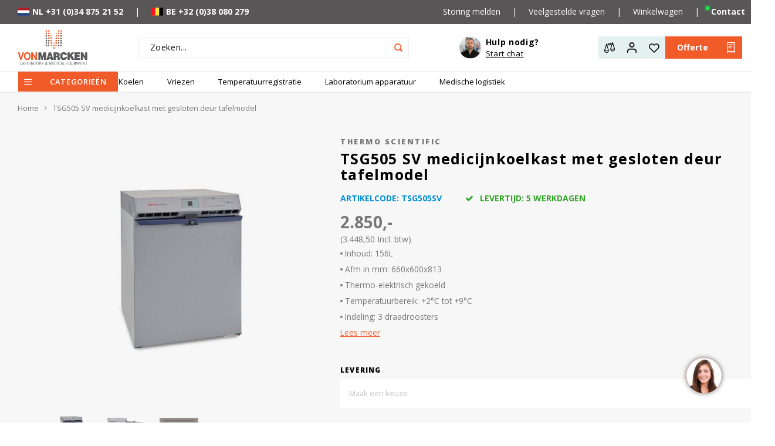

--- FILE ---
content_type: text/html;charset=utf-8
request_url: https://www.vonmarcken.nl/thermo-scientific-tsg505-medicijnkoelkast-tafelmod.html
body_size: 43840
content:
<!DOCTYPE html>
<html lang="nl">
	
  <head>
    
        
    <meta charset="utf-8"/>
<!-- [START] 'blocks/head.rain' -->
<!--

  (c) 2008-2026 Lightspeed Netherlands B.V.
  http://www.lightspeedhq.com
  Generated: 30-01-2026 @ 05:53:54

-->
<link rel="canonical" href="https://www.vonmarcken.nl/thermo-scientific-tsg505-medicijnkoelkast-tafelmod.html"/>
<link rel="alternate" href="https://www.vonmarcken.nl/index.rss" type="application/rss+xml" title="Nieuwe producten"/>
<meta name="robots" content="noodp,noydir"/>
<meta name="google-site-verification" content="_sIvMyudNlo4ht2qqrAtP-Iyy3VqvGiJkeYAh5YOUfM"/>
<meta name="google-site-verification" content="rnl5ibsSgOrVzT9W6fFpeW2EwMeSAbjXg4PKSPRZLCY"/>
<meta name="google-site-verification" content="5K3j9ynNDTa4s12QnOrJUFWpi9db9-JYcI9RlPn_ur0"/>
<meta property="og:url" content="https://www.vonmarcken.nl/thermo-scientific-tsg505-medicijnkoelkast-tafelmod.html?source=facebook"/>
<meta property="og:site_name" content="Vonmarcken"/>
<meta property="og:title" content="Thermo Scientific TSG505 medicijnkoelkast tafelmodel - Vonmarcken"/>
<meta property="og:description" content="Thermo Scientific TSG505 medicijnkoelkast tafelmodel. Neem contact op voor meer informatie, we staan u graag te woord voor een passend advies of een offerte."/>
<meta property="og:image" content="https://cdn.webshopapp.com/shops/98232/files/232817321/thermo-scientific-tsg505-sv-medicijnkoelkast-met-g.jpg"/>
<script>
(function(w,d,s,l,i){w[l]=w[l]||[];w[l].push({'gtm.start':new Date().getTime(),event:'gtm.js'});var f=d.getElementsByTagName(s)[0],j=d.createElement(s);j.async=true;j.src="https://ywt.vonmarcken.nl/289smfkiixr.js?"+i;f.parentNode.insertBefore(j,f);})(window,document,'script','dataLayer','72ggjvm0=GxxULj8rQD1FQF0vIyUnVQRFW0daQAkdTw4GBwYHHxAZHQdHBQo%3D');
</script>
<!--[if lt IE 9]>
<script src="https://cdn.webshopapp.com/assets/html5shiv.js?2025-02-20"></script>
<![endif]-->
<!-- [END] 'blocks/head.rain' -->
    <title>Thermo Scientific TSG505 medicijnkoelkast tafelmodel - Vonmarcken - Vonmarcken</title>
    <meta name="description" content="Thermo Scientific TSG505 medicijnkoelkast tafelmodel. Neem contact op voor meer informatie, we staan u graag te woord voor een passend advies of een offerte." />
    <meta name="keywords" content="Thermo, Scientific, TSG505, SV, medicijnkoelkast, met, gesloten, deur, tafelmodel, Vonmarcken, medicijnkoelkasten,medicijnkoelkast,laboratoriumkoelkast" />
    <meta http-equiv="X-UA-Compatible" content="IE=edge,chrome=1">
    <meta name="viewport" content="width=device-width, initial-scale=1.0">
    <meta name="apple-mobile-web-app-capable" content="yes">
    <meta name="apple-mobile-web-app-status-bar-style" content="black">
    <meta property="fb:app_id" content="966242223397117"/>
    <meta name="viewport" content="width=device-width, initial-scale=1, maximum-scale=1, user-scalable=0"/>
    <meta name="apple-mobile-web-app-capable" content="yes">
    <meta name="HandheldFriendly" content="true" /> 
		<meta name="apple-mobile-web-app-title" content="Vonmarcken">
  	<meta property="og:image" content="https://cdn.webshopapp.com/shops/98232/themes/183531/v/1985030/assets/logo.png?20240415163051" />  
		<link rel="apple-touch-icon-precomposed" href="https://cdn.webshopapp.com/shops/98232/themes/183531/assets/homescreen-icon.jpg?20260128100618"/>
  
    <link rel="shortcut icon" href="https://cdn.webshopapp.com/shops/98232/themes/183531/v/2319084/assets/favicon.ico?20240620113358" type="image/x-icon" />
    <link href='//fonts.googleapis.com/css?family=Open%20Sans:400,300,500,600,700,800,900' rel='stylesheet' type='text/css'>
    <link href='//fonts.googleapis.com/css?family=Open%20Sans:400,300,500,600,700,800,900' rel='stylesheet' type='text/css'>
    <link rel="stylesheet" href="https://cdn.webshopapp.com/shops/98232/themes/183531/assets/bootstrap.css?20260128100618" />
    <link rel="stylesheet" href="https://cdn.webshopapp.com/shops/98232/themes/183531/assets/font-awesome-min.css?20260128100618" />
  	  	<link href="https://cdn.webshopapp.com/shops/98232/themes/183531/assets/gibbon-icons.css?20260128100618" rel="stylesheet">
    <link rel="stylesheet" href="https://cdn.webshopapp.com/shops/98232/themes/183531/assets/owl-carousel-min.css?20260128100618" />  
    <link rel="stylesheet" href="https://cdn.webshopapp.com/shops/98232/themes/183531/assets/semantic.css?20260128100618" />  
    <link rel="stylesheet" href="https://cdn.webshopapp.com/shops/98232/themes/183531/assets/jquery-fancybox-min.css?20260128100618" /> 
    <link rel="stylesheet" href="https://cdn.webshopapp.com/shops/98232/themes/183531/assets/style.css?20260128100618?853" />
          <link rel="stylesheet" href="https://cdn.webshopapp.com/shops/98232/themes/183531/assets/temp.css?20260128100618?1769748834" />
        <link rel="stylesheet" href="https://cdn.webshopapp.com/shops/98232/themes/183531/assets/settings.css?20260128100618?1769748834"  />  
    <link rel="stylesheet" href="https://cdn.webshopapp.com/assets/gui-2-0.css?2025-02-20" />
    <link rel="stylesheet" href="https://cdn.webshopapp.com/assets/gui-responsive-2-0.css?2025-02-20" />   
    <link rel="stylesheet" href="https://cdn.webshopapp.com/shops/98232/themes/183531/assets/custom.css?20260128100618" />

    <script src="https://cdn.webshopapp.com/assets/jquery-1-9-1.js?2025-02-20"></script>
    <script src="https://cdn.webshopapp.com/assets/jquery-ui-1-10-1.js?2025-02-20"></script>
    
   
    <script src="https://cdn.webshopapp.com/shops/98232/themes/183531/assets/bootstrap.js?20260128100618"></script>
    <script src="https://cdn.webshopapp.com/shops/98232/themes/183531/assets/owl-carousel-min.js?20260128100618"></script>
    <script src="https://cdn.webshopapp.com/shops/98232/themes/183531/assets/semantic.js?20260128100618"></script>
    <script src="https://cdn.webshopapp.com/shops/98232/themes/183531/assets/jquery-fancybox-min.js?20260128100618"></script>
    <script src="https://cdn.webshopapp.com/shops/98232/themes/183531/assets/moment.js?20260128100618"></script>  
    <script src="https://cdn.webshopapp.com/shops/98232/themes/183531/assets/js-cookie.js?20260128100618"></script>
    <script src="https://cdn.webshopapp.com/shops/98232/themes/183531/assets/jquery-countdown-min.js?20260128100618"></script>
  	<script src="https://cdn.webshopapp.com/shops/98232/themes/183531/assets/masonry.js?20260128100618"></script>
    <script src="https://cdn.webshopapp.com/shops/98232/themes/183531/assets/global.js?20260128100618?1769748834"></script>
  	<script src="//cdnjs.cloudflare.com/ajax/libs/jqueryui-touch-punch/0.2.3/jquery.ui.touch-punch.min.js"></script>
    
    <script src="https://cdn.webshopapp.com/shops/98232/themes/183531/assets/jcarousel.js?20260128100618"></script>
    <script src="https://cdn.webshopapp.com/assets/gui.js?2025-02-20"></script>
    <script src="https://cdn.webshopapp.com/assets/gui-responsive-2-0.js?2025-02-20"></script>
    
        
    
    <!--[if lt IE 9]>
    <link rel="stylesheet" href="https://cdn.webshopapp.com/shops/98232/themes/183531/assets/style-ie.css?20260128100618" />
    <![endif]-->
  </head>  <body class=" no-mobile-bar"><script type="application/ld+json">
[
			{
    "@context": "http://schema.org",
    "@type": "BreadcrumbList",
    "itemListElement":
    [
      {
        "@type": "ListItem",
        "position": 1,
        "item": {
        	"@id": "https://www.vonmarcken.nl/",
        	"name": "Home"
        }
      },
    	    	{
    		"@type": "ListItem",
     		"position": 2,
     		"item":	{
      		"@id": "https://www.vonmarcken.nl/thermo-scientific-tsg505-medicijnkoelkast-tafelmod.html",
      		"name": "TSG505 SV medicijnkoelkast met gesloten deur tafelmodel"
    		}
    	}    	    ]
  },
      
      
  {
    "@context": "http://schema.org",
    "@type": "Product", 
    "name": "Thermo Scientific TSG505 SV medicijnkoelkast met gesloten deur tafelmodel",
    "url": "https://www.vonmarcken.nl/thermo-scientific-tsg505-medicijnkoelkast-tafelmod.html",
    "brand": "Thermo Scientific",    "description": "Thermo Scientific TSG505 medicijnkoelkast tafelmodel. Neem contact op voor meer informatie, we staan u graag te woord voor een passend advies of een offerte.",    "image": "https://cdn.webshopapp.com/shops/98232/files/232817321/300x250x2/thermo-scientific-tsg505-sv-medicijnkoelkast-met-g.jpg",        "mpn": "TSG505SV",    "sku": "TSG505SV",    "offers": {
      "@type": "Offer",
      "price": "2850.00",
      "url": "https://www.vonmarcken.nl/thermo-scientific-tsg505-medicijnkoelkast-tafelmod.html",
      "priceValidUntil": "2027-01-30",
      "priceCurrency": "EUR"
            	,"availability": "https://schema.org/InStock"
                    
    }
      },
      
    {
  "@context": "http://schema.org",
  "@id": "https://www.vonmarcken.nl/#Organization",
  "@type": "Organization",
  "url": "https://www.vonmarcken.nl/", 
  "name": "Vonmarcken",
  "logo": "https://cdn.webshopapp.com/shops/98232/themes/183531/v/1985030/assets/logo.png?20240415163051",
  "telephone": "0348 - 752152",
  "email": ""
    }
  ]
</script><style>
#header.a-header {
  position: sticky;
  top: 0;
  z-index: 99999;
}
#header .main-header.sticky {
  box-shadow:none;
}
#header.a-header .vertical-menu-btn {
	padding:0px;
  gap:2px;
  background:transparent;
  height:34px;
  font-size:13px;
}  
#header.a-header .main-menu > .container:before,
#header.a-header .main-menu > .container:after {
	display:none; 
}
#header.a-header .vertical-menu-btn i {
	margin-left:0px;
  height:34px;
  background:#f15a29;
  width:34px;
  text-align:center;
  align-items: center;
  justify-content: center;
  display: flex;
}
#header.a-header .vertical-menu-btn span {
	margin-left:0px;
  height:34px;
  background:#f15a29;
  padding:0 20px;
  align-items: center;
  justify-content: center;
  display: flex;
}
#header.a-header .main-menu .container > ul li {
	height:34px;
}
#header.a-header .main-menu .container > ul li > a {
	font-size:13px;
  font-weight:400;
}
.main-menu-overlay.general-overlay {
	top:157px;
}
#header.a-header .main-menu .container > ul li .sub-ul-outer {
  top:34px;
}
#header.a-header .mob-icons.second ul {
  gap:8px;
}
#header.a-header .mob-icons.second li a {
  display:flex;
  align-items:center;
  justify-content:center;
  width:38px;
  height:38px;
  background:#E5F0F1;
}
#header.a-header .mob-icons.second li.accent a {
  background:#F15A29;
}
#header.a-header .main-header .mob-icons {
  flex: 1 1 auto;
}
body #header.a-header .faq-btn,
.headlines.a-headlines .item .text-box .link .faq-btn {
	background:transparent;
  display:flex;
  flex-direction:column;
  gap: 2px;
  padding-left: 45px;
  position: relative;
  justify-content: center;
  align-items: flex-start;
}
body #header.a-header .faq-btn span,
.headlines.a-headlines .item .text-box .link .faq-btn span {
  color:#000;
  font-size: 14px;
  font-style: normal;
  font-weight: 700;
}
body #header.a-header .faq-btn em,
.headlines.a-headlines .item .text-box .link .faq-btn em {
  color:#000;
  font-size: 13px;
  font-style: normal;
  font-weight: 400;
  text-decoration:underline;
}
body #header.a-header .faq-btn img,
.headlines.a-headlines .item .text-box .link .faq-btn img {
  position:absolute;
  top:50%;
  left:0;
  transform:translateY(-50%);
  border: none;
  border-radius: 60px;
  object-fit:cover;
  width:37px;
  height:37px;
}
#header.a-header .search-bar input[type="text"] {
	border-radius:0px;
  height:35px;
  width:462px;
}
#header.a-header .search-bar input[type="text"]:placeholder {
  color: #000;
  font-size: 14px;
  font-style: normal;
  font-weight: 400;
}
#header.a-header .search-bar input[type="text"]::-webkit-input-placeholder { /* Chrome/Opera/Safari */
  color: #000;
  font-size: 14px;
  font-style: normal;
  font-weight: 400;
}
#header.a-header .search-bar input[type="text"]::-moz-placeholder { /* Firefox 19+ */
  color: #000;
  font-size: 14px;
  font-style: normal;
  font-weight: 400;
}
#header.a-header .search-bar input[type="text"]:-ms-input-placeholder { /* IE 10+ */
  color: #000;
  font-size: 14px;
  font-style: normal;
  font-weight: 400;
}
#header.a-header .search-bar input[type="text"]:-moz-placeholder { /* Firefox 18- */
  color: #000;
  font-size: 14px;
  font-style: normal;
  font-weight: 400;
}
#header.a-header .search-bar .icon {
  height:35px;
  width:35px;
  display: flex;
  align-items: center;
  justify-content: center;
}
/* #header.a-header .vertical-menu {
  opacity:1;
  visibility:visible;
} */
#header.a-header .vertical-menu > ul {
  background:#EFF0F0;
}
#header.a-header .vertical-menu ul li {
  display:flex;
  width:100%;
  position:initial;
}
#header.a-header .vertical-menu ul li a {
  display:flex;
  width:100%;
  padding-left:0px;
  padding-right:0px;
}
#header.a-header .vertical-menu ul li a img {
  display:none;
}
#header.a-header .vertical-menu ul li a i {
  color:#F15A29;
}
#header.a-header .vertical-menu ul .subs {
  padding:0px;
}
#header.a-header .vertical-menu ul,
#header.a-header .main-menu ul li .sub-ul {
  border-radius:0px;
}
#header.a-header .main-header .alertbar .alert-links li {
  display:flex;
  align-items:center;
}
.headlines.a-headlines .item {
  height:446px;
}
.headlines.a-headlines .inner.text-place-right,
.headlines.a-headlines .item .text-box.text-right {
  -webkit-box-pack: start;
  -ms-flex-pack: start;
  justify-content: flex-start;
  -webkit-box-align: start;
  -ms-flex-align: start;
  align-items: flex-start;
  text-align:left;
  max-width:400px;
}
.headlines.a-headlines .item-1 .text-box .title, 
.headlines.a-headlines .item-1 .text-box .subtitle, 
.headlines.a-headlines .item-1 .text-box .text {
  color:#000;
}
.headlines.a-headlines .item-1 .text-box .text {
  color:#585657;
  font-size: 18px;
  font-style: normal;
  font-weight: 400;
  line-height: normal;
}
.headlines.a-headlines .item-1 .text-box .title {
  color:#110F10;
  font-size: 32px;
  font-style: normal;
  font-weight: 700;
  line-height: normal;
}
.headlines.a-headlines .item .text-box .link {
  margin-top:32px;
  display: flex;
  align-items: center;
  gap: 32px;
}
.headlines.a-headlines .item .text-box .link a {
  background:#f15a29;
  border-radius:0px;
}
#offerte-popup {
  background: #F7F7F7;
  max-width: 431px;
  width:100%;
}
#offerte-popup form {
  display: flex;
  flex-wrap: wrap;
  gap: 8px;
  margin-top: 22px;
}
#offerte-popup form input {
  width: 100%;
  border: none;
  height: 40px;
  text-indent: 20px;
}
#offerte-popup form textarea {
  width: 100%;
  border: none;
  text-indent: 20px;
  padding-top: 10px;
  height: 159px;
  resize: none;
}
#offerte-popup form button {
  background:#F15A29;
  border:none;
  outline:none;
  padding:5px 20px;
  color:#fff;
}
#offerte-popup form em {
  color: #000;
  font-size: 13px;
  font-style: normal;
  font-weight: 400;
  line-height: normal;
  margin-left: auto;
}
#header.a-header .vertical-menu ul .subs {
  top: 5px;
  left: calc(100% - 5px);
  height:100%;
  max-height:500px;
  width:600px;
  background:#fff;
}
#header.a-header .vertical-menu ul .subs ul {
  flex-direction:column;
  flex-wrap:wrap;
  height:100%;
}
#header.a-header .vertical-menu ul li:last-child > a {
  padding-bottom: 10px;
  margin-bottom: 10px;
}
.general-content .title.h1 {
  color: #000;
  font-size: 2em;
  font-style: normal;
  font-weight: 700;
  line-height: 24px; 
}
  .general-content .title.h1 {
  color: #000;
  font-size: 2empx;
  font-style: normal;
  font-weight: 700;
  line-height: 24px; 
}
.general-content p,
.general-content ul,
.general-content ul li {
  color: #000;
  font-size: 16px;
  font-style: normal;
  font-weight: 400;
  line-height: 24px;
}
.general-content ul li {
  line-height:1.7
}
.general-content h2 {
  color: #000;
  font-size: 1.4em;
  font-style: normal;
  font-weight: 700;
  line-height: 1.4;
}
.general-content h3 {
  color: #000;
  font-size: 1.4em;
  font-style: normal;
  font-weight: 700;
  line-height: 1.4;
}
.general-content a,
.general-content span {
  color: #000 !important;
}
.general-content a {
  color: #000;
  font-size: 16px;
  font-style: normal;
  font-weight: 400;
  line-height: 30px;
  text-decoration-line: underline;
  text-decoration-style: solid;
  text-decoration-skip-ink: auto;
  text-decoration-thickness: auto;
  text-underline-offset: auto;
  text-underline-position: from-font;
}
.collection-new-content {
	background:#F7F7F7;
  padding-top:100px;
  padding-bottom:100px;
}
@media(max-width:1200px) {
  #header.a-header .search-bar input[type="text"] {
    width: 300px;
	}
}
@media(max-width:991px) {
  #header.a-header .search-bar input[type="text"] {
    width: 250px;
	}
  #header.a-header .main-header .mob-icons:not(.second) {
  	max-width:60px;
  }
  #header.a-header .main-header .alertbar .alert-links li:first-child,
  #header.a-header .main-header .alertbar .alert-links li:first-child + li {
  	display:none;
  }
}
</style><div class="cart-messages hidden"><ul></ul></div><div id="cart-popup" class="cart-popup mobile-popup" data-popup="cart"><div class="popup-inner"><div class="inner cart-wrap"><div class="table"><div class="title-small title-font">Winkelwagen</div><div class="general-content cart-content"></div><div class="empty-cart">
      	Geen producten gevonden...
      </div><div class="table-wrap"><form id="gui-form-cart" action="https://www.vonmarcken.nl/cart/update/" method="post"><table></table></form></div><div class="shipping-discount hidden"><div class="discount-block"><form class="gui-form-discount" action="https://www.vonmarcken.nl/cart/setDiscount/" method="post"><input class="standard-input" type="text" name="code" placeholder="Kortingscode"><a class="btn btn-small accent add-discount"  href="javascript:;"><i class="fa fa-plus"></i></a></form></div><a href="https://www.vonmarcken.nl/cart/?shipping" class="btn accent btn-small hidden-xs">Verzendkosten berekenen</a></div></div><div class="totals-wrap"><div class="totals"><div class="title-small title-font hidden-xs"><span data-cart-items>0</span> artikelen</div><table><tr><td>Totaal excl. btw</td><td data-cart-total-excl>€0,00</td></tr><tr><td>BTW</td><td data-cart-total-vat>€0,00</td></tr><tr><td>Totaal</td><td data-cart-total-incl>€0,00</td></tr></table><div class="buttons"><a class="btn accent" href="https://www.vonmarcken.nl/checkout/">Naar de kassa</a><a class="btn light hidden-xs" href="javascript:;" data-fancybox-close>Ga verder met winkelen</a></div></div><div class="payments hidden-xs"><a href="https://www.vonmarcken.nl/service/payment-methods/" title="Betaalmethoden"><img src="https://cdn.webshopapp.com/shops/98232/themes/183531/assets/ideal.png?20260128100618" alt="iDEAL" /></a><a href="https://www.vonmarcken.nl/service/payment-methods/" title="Betaalmethoden"><img src="https://cdn.webshopapp.com/shops/98232/themes/183531/assets/paypal.png?20260128100618" alt="PayPal" /></a><a href="https://www.vonmarcken.nl/service/payment-methods/" title="Betaalmethoden"><img src="https://cdn.webshopapp.com/shops/98232/themes/183531/assets/maestro.png?20260128100618" alt="Maestro" /></a><a href="https://www.vonmarcken.nl/service/payment-methods/" title="Betaalmethoden"><img src="https://cdn.webshopapp.com/shops/98232/themes/183531/assets/mistercash.png?20260128100618" alt="Bancontact / Mister Cash" /></a><a href="https://www.vonmarcken.nl/service/payment-methods/" title="Betaalmethoden"><img src="https://cdn.webshopapp.com/shops/98232/themes/183531/assets/mastercard.png?20260128100618" alt="MasterCard" /></a><a href="https://www.vonmarcken.nl/service/payment-methods/" title="Betaalmethoden"><img src="https://cdn.webshopapp.com/shops/98232/themes/183531/assets/banktransfer.png?20260128100618" alt="Bank transfer" /></a></div></div></div></div><div class="close-popup"><div class="close-popup-inner"><a href="javascript:;" class="close-mobile-popup" data-fancybox-close>
        Sluiten
      </a></div></div></div><div id="login-popup" class="mobile-popup" data-popup="login"><div class="popup-inner"><div class="title-small title-font">Inloggen</div><form class="formLogin" id="formLogin" action="https://www.vonmarcken.nl/account/loginPost/?return=https%3A%2F%2Fwww.vonmarcken.nl%2Fthermo-scientific-tsg505-medicijnkoelkast-tafelmod.html" method="post"><input type="hidden" name="key" value="b15777c39fe4646f459ff3e2bb68a2dc" /><input type="hidden" name="type" value="login" /><input type="submit" hidden/><input type="text" name="email" id="formLoginEmail" value="" placeholder="E-mailadres" class="standard-input" /><input type="password" name="password" id="formLoginPassword" value="" placeholder="Wachtwoord" class="standard-input"/><div class="buttons"><a class="btn accent" href="#" onclick="$('#formLogin').submit(); return false;" title="Inloggen">Inloggen</a></div></form><div class="options"><a class="forgot-pw" href="https://www.vonmarcken.nl/account/password/">Wachtwoord vergeten?</a><span class="or">of</span><a class="no-account" href="https://www.vonmarcken.nl/account/register/">Nog geen account? Klik</a></div></div><div class="close-popup"><div class="close-popup-inner"><a href="javascript:;" class="close-mobile-popup" data-fancybox-close>
        Sluiten
      </a></div></div></div><div id="language-currency-popup" class="language-currency-popup mobile-popup"><div class="popup-inner"><div class="language-section"><div class="title-small title-font">Taal</div><div class="options-wrap"><div class="option active"><a href="https://www.vonmarcken.nl/go/product/81728336"><div class="inner"><div class="icon"><img src="https://cdn.webshopapp.com/shops/98232/themes/183531/assets/flag-nl.svg?20260128100618" alt="flag-Nederlands"></div><div class="text">Nederlands</div></div></a></div></div></div><div class="close-popup"><div class="close-popup-inner"><a href="javascript:;" class="close-mobile-popup" data-fancybox-close>
          Sluiten
        </a></div></div></div></div><div class="a-mobile-menu mobile-menu mobile-popup" data-popup="menu"><div class="popup-inner"><div class="menu-wrap"><div class="menu"><ul><li class=""><a class="normal-link" href="https://www.vonmarcken.nl/koelen/">Koelen<span class="more-cats"><i class="fa fa-chevron-right"></i></span></a><div class="subs"><div class="title-small title-font text-center subs-back"><i class="fa fa-chevron-left"></i>Terug</div><ul class=""><li><a class="normal-link" href="https://www.vonmarcken.nl/koelen/" style="color: #f15a29;">Bekijk alle Koelen</a></li><li class=""><a class="normal-link" href="https://www.vonmarcken.nl/koelen/medicijnkoelkasten/">Medicijnkoelkasten<span class="more-cats"><i class="fa fa-chevron-right"></i></span></a><div class="subs"><div class="title-small title-font text-center subs-back"><i class="fa fa-chevron-left"></i>Terug</div><ul class=""><li><a class="normal-link" href="https://www.vonmarcken.nl/koelen/medicijnkoelkasten/" style="color: #f15a29;">Bekijk alle Medicijnkoelkasten</a></li><li class=""><a class="normal-link" href="https://www.vonmarcken.nl/koelen/medicijnkoelkasten/kleinmodel/">Kleinmodel</a></li><li class=""><a class="normal-link" href="https://www.vonmarcken.nl/koelen/medicijnkoelkasten/tafelmodel/">Tafelmodel</a></li><li class=""><a class="normal-link" href="https://www.vonmarcken.nl/koelen/medicijnkoelkasten/kastmodel/">Kastmodel</a></li></ul></div></li><li class=""><a class="normal-link" href="https://www.vonmarcken.nl/koelen/laboratorium-koelkasten/">Laboratorium koelkasten<span class="more-cats"><i class="fa fa-chevron-right"></i></span></a><div class="subs"><div class="title-small title-font text-center subs-back"><i class="fa fa-chevron-left"></i>Terug</div><ul class=""><li><a class="normal-link" href="https://www.vonmarcken.nl/koelen/laboratorium-koelkasten/" style="color: #f15a29;">Bekijk alle Laboratorium koelkasten</a></li><li class=""><a class="normal-link" href="https://www.vonmarcken.nl/koelen/laboratorium-koelkasten/kleinmodel/">Kleinmodel</a></li><li class=""><a class="normal-link" href="https://www.vonmarcken.nl/koelen/laboratorium-koelkasten/tafelmodel/">Tafelmodel</a></li><li class=""><a class="normal-link" href="https://www.vonmarcken.nl/koelen/laboratorium-koelkasten/kastmodel/">Kastmodel</a></li></ul></div></li><li class=""><a class="normal-link" href="https://www.vonmarcken.nl/koelen/professionele-koelkasten/">Professionele koelkasten<span class="more-cats"><i class="fa fa-chevron-right"></i></span></a><div class="subs"><div class="title-small title-font text-center subs-back"><i class="fa fa-chevron-left"></i>Terug</div><ul class=""><li><a class="normal-link" href="https://www.vonmarcken.nl/koelen/professionele-koelkasten/" style="color: #f15a29;">Bekijk alle Professionele koelkasten</a></li><li class=""><a class="normal-link" href="https://www.vonmarcken.nl/koelen/professionele-koelkasten/tafelmodel/">Tafelmodel</a></li><li class=""><a class="normal-link" href="https://www.vonmarcken.nl/koelen/professionele-koelkasten/kastmodel/">Kastmodel</a></li><li class=""><a class="normal-link" href="https://www.vonmarcken.nl/koelen/professionele-koelkasten/dubbeldeur/">Dubbeldeur</a></li></ul></div></li><li class=""><a class="normal-link" href="https://www.vonmarcken.nl/koelen/liebherr-koel-en-vrieskasten-configurator/">Liebherr koel- en vrieskasten configurator <span class="more-cats"><i class="fa fa-chevron-right"></i></span></a><div class="subs"><div class="title-small title-font text-center subs-back"><i class="fa fa-chevron-left"></i>Terug</div><ul class=""><li><a class="normal-link" href="https://www.vonmarcken.nl/koelen/liebherr-koel-en-vrieskasten-configurator/" style="color: #f15a29;">Bekijk alle Liebherr koel- en vrieskasten configurator </a></li><li class=""><a class="normal-link" href="https://www.vonmarcken.nl/koelen/liebherr-koel-en-vrieskasten-configurator/liebherr-medicijnkoelkasten/">Liebherr Medicijnkoelkasten</a></li><li class=""><a class="normal-link" href="https://www.vonmarcken.nl/koelen/liebherr-koel-en-vrieskasten-configurator/laboratorium-koel-en-vrieskasten/">Laboratorium koel- en vrieskasten</a></li><li class=""><a class="normal-link" href="https://www.vonmarcken.nl/koelen/liebherr-koel-en-vrieskasten-configurator/gastronomie-koel-en-vrieskasten/">Gastronomie koel- en vrieskasten </a></li><li class=""><a class="normal-link" href="https://www.vonmarcken.nl/koelen/liebherr-koel-en-vrieskasten-configurator/witgoed-koel-en-vrieskasten/">Witgoed koel en vrieskasten </a></li></ul></div></li><li class=""><a class="normal-link" href="https://www.vonmarcken.nl/koelen/richtlijnen-handhaven/">Richtlijnen &amp; Handhaven</a></li><li class=""><a class="normal-link" href="https://www.vonmarcken.nl/koelen/vaccinkoelkasten/">Vaccinkoelkasten</a></li><li class=""><a class="normal-link" href="https://www.vonmarcken.nl/koelen/explosieveilige-koelkasten/">Explosieveilige koelkasten<span class="more-cats"><i class="fa fa-chevron-right"></i></span></a><div class="subs"><div class="title-small title-font text-center subs-back"><i class="fa fa-chevron-left"></i>Terug</div><ul class=""><li><a class="normal-link" href="https://www.vonmarcken.nl/koelen/explosieveilige-koelkasten/" style="color: #f15a29;">Bekijk alle Explosieveilige koelkasten</a></li><li class=""><a class="normal-link" href="https://www.vonmarcken.nl/koelen/explosieveilige-koelkasten/tafelmodel/">Tafelmodel</a></li><li class=""><a class="normal-link" href="https://www.vonmarcken.nl/koelen/explosieveilige-koelkasten/kastmodel/">Kastmodel</a></li><li class=""><a class="normal-link" href="https://www.vonmarcken.nl/koelen/explosieveilige-koelkasten/koel-en-vriescombinatie/">Koel- en vriescombinatie</a></li></ul></div></li><li class=""><a class="normal-link" href="https://www.vonmarcken.nl/koelen/koel-vriescombinatie/">Koel-vriescombinatie</a></li><li class=""><a class="normal-link" href="https://www.vonmarcken.nl/koelen/doorgeefkoelkasten/">Doorgeefkoelkasten</a></li><li class=""><a class="normal-link" href="https://www.vonmarcken.nl/koelen/gram-bioline-configureren/">Gram Bioline configureren<span class="more-cats"><i class="fa fa-chevron-right"></i></span></a><div class="subs"><div class="title-small title-font text-center subs-back"><i class="fa fa-chevron-left"></i>Terug</div><ul class=""><li><a class="normal-link" href="https://www.vonmarcken.nl/koelen/gram-bioline-configureren/" style="color: #f15a29;">Bekijk alle Gram Bioline configureren</a></li><li class=""><a class="normal-link" href="https://www.vonmarcken.nl/koelen/gram-bioline-configureren/koelen/">Koelen</a></li><li class=""><a class="normal-link" href="https://www.vonmarcken.nl/koelen/gram-bioline-configureren/vriezen/">Vriezen</a></li><li class=""><a class="normal-link" href="https://www.vonmarcken.nl/koelen/gram-bioline-configureren/accessoires/">Accessoires</a></li></ul></div></li><li class=""><a class="normal-link" href="https://www.vonmarcken.nl/koelen/bloedbank-koelkasten/">Bloedbank koelkasten</a></li><li class=""><a class="normal-link" href="https://www.vonmarcken.nl/koelen/koelkast-accessoires/">Koelkast accessoires</a></li><li class=""><a class="normal-link" href="https://www.vonmarcken.nl/koelen/transport-koel-en-vriesboxen/">Transport koel- en vriesboxen<span class="more-cats"><i class="fa fa-chevron-right"></i></span></a><div class="subs"><div class="title-small title-font text-center subs-back"><i class="fa fa-chevron-left"></i>Terug</div><ul class=""><li><a class="normal-link" href="https://www.vonmarcken.nl/koelen/transport-koel-en-vriesboxen/" style="color: #f15a29;">Bekijk alle Transport koel- en vriesboxen</a></li><li class=""><a class="normal-link" href="https://www.vonmarcken.nl/koelen/transport-koel-en-vriesboxen/passieve-koelboxen/">Passieve koelboxen</a></li><li class=""><a class="normal-link" href="https://www.vonmarcken.nl/koelen/transport-koel-en-vriesboxen/compressor-koelboxen/">Compressor koelboxen</a></li><li class=""><a class="normal-link" href="https://www.vonmarcken.nl/koelen/transport-koel-en-vriesboxen/thermo-elektrische-koelboxen/">Thermo-elektrische koelboxen</a></li></ul></div></li><li class=""><a class="normal-link" href="https://www.vonmarcken.nl/koelen/hypothermiekasten/">Hypothermiekasten </a></li><li class=""><a class="normal-link" href="https://www.vonmarcken.nl/koelen/moedermelk-koelkasten/">Moedermelk koelkasten </a></li><li class=""><a class="normal-link" href="https://www.vonmarcken.nl/koelen/chromatografiekoelkasten/">Chromatografiekoelkasten</a></li><li class=""><a class="normal-link" href="https://www.vonmarcken.nl/koelen/witgoed-koelkasten/">Witgoed koelkasten</a></li><li class=""><a class="normal-link" href="https://www.vonmarcken.nl/koelen/richtlijnen/">Richtlijnen<span class="more-cats"><i class="fa fa-chevron-right"></i></span></a><div class="subs"><div class="title-small title-font text-center subs-back"><i class="fa fa-chevron-left"></i>Terug</div><ul class=""><li><a class="normal-link" href="https://www.vonmarcken.nl/koelen/richtlijnen/" style="color: #f15a29;">Bekijk alle Richtlijnen</a></li><li class=""><a class="normal-link" href="https://www.vonmarcken.nl/koelen/richtlijnen/din-58345/">DIN 58345</a></li><li class=""><a class="normal-link" href="https://www.vonmarcken.nl/koelen/richtlijnen/atex-95-richtlijn/">ATEX 95 richtlijn</a></li></ul></div></li></ul></div></li><li class=""><a class="normal-link" href="https://www.vonmarcken.nl/vriezen/">Vriezen<span class="more-cats"><i class="fa fa-chevron-right"></i></span></a><div class="subs"><div class="title-small title-font text-center subs-back"><i class="fa fa-chevron-left"></i>Terug</div><ul class=""><li><a class="normal-link" href="https://www.vonmarcken.nl/vriezen/" style="color: #f15a29;">Bekijk alle Vriezen</a></li><li class=""><a class="normal-link" href="https://www.vonmarcken.nl/vriezen/laboratorium-vriezers/">Laboratorium vriezers<span class="more-cats"><i class="fa fa-chevron-right"></i></span></a><div class="subs"><div class="title-small title-font text-center subs-back"><i class="fa fa-chevron-left"></i>Terug</div><ul class=""><li><a class="normal-link" href="https://www.vonmarcken.nl/vriezen/laboratorium-vriezers/" style="color: #f15a29;">Bekijk alle Laboratorium vriezers</a></li><li class=""><a class="normal-link" href="https://www.vonmarcken.nl/vriezen/laboratorium-vriezers/tafelmodel/">Tafelmodel</a></li><li class=""><a class="normal-link" href="https://www.vonmarcken.nl/vriezen/laboratorium-vriezers/kastmodel/">Kastmodel</a></li><li class=""><a class="normal-link" href="https://www.vonmarcken.nl/vriezen/laboratorium-vriezers/dubbeldeur/">Dubbeldeur</a></li></ul></div></li><li class=""><a class="normal-link" href="https://www.vonmarcken.nl/vriezen/professionele-vriezers-van-liebherr/">Professionele vriezers van Liebherr<span class="more-cats"><i class="fa fa-chevron-right"></i></span></a><div class="subs"><div class="title-small title-font text-center subs-back"><i class="fa fa-chevron-left"></i>Terug</div><ul class=""><li><a class="normal-link" href="https://www.vonmarcken.nl/vriezen/professionele-vriezers-van-liebherr/" style="color: #f15a29;">Bekijk alle Professionele vriezers van Liebherr</a></li><li class=""><a class="normal-link" href="https://www.vonmarcken.nl/vriezen/professionele-vriezers-van-liebherr/tafelmodel/">Tafelmodel</a></li><li class=""><a class="normal-link" href="https://www.vonmarcken.nl/vriezen/professionele-vriezers-van-liebherr/kastmodel/">Kastmodel</a></li><li class=""><a class="normal-link" href="https://www.vonmarcken.nl/vriezen/professionele-vriezers-van-liebherr/dubbeldeur/">Dubbeldeur</a></li><li class=""><a class="normal-link" href="https://www.vonmarcken.nl/vriezen/professionele-vriezers-van-liebherr/vrieskisten/">Vrieskisten</a></li></ul></div></li><li class=""><a class="normal-link" href="https://www.vonmarcken.nl/vriezen/plasmavriezers/">Plasmavriezers</a></li><li class=""><a class="normal-link" href="https://www.vonmarcken.nl/vriezen/45-vriezers/">-45 Vriezers</a></li><li class=""><a class="normal-link" href="https://www.vonmarcken.nl/vriezen/60-vriezers/">-60 Vriezers</a></li><li class=""><a class="normal-link" href="https://www.vonmarcken.nl/vriezen/80c-vriezers/">-80°C Vriezers<span class="more-cats"><i class="fa fa-chevron-right"></i></span></a><div class="subs"><div class="title-small title-font text-center subs-back"><i class="fa fa-chevron-left"></i>Terug</div><ul class=""><li><a class="normal-link" href="https://www.vonmarcken.nl/vriezen/80c-vriezers/" style="color: #f15a29;">Bekijk alle -80°C Vriezers</a></li><li class=""><a class="normal-link" href="https://www.vonmarcken.nl/vriezen/80c-vriezers/kleinmodellen/">Kleinmodellen</a></li><li class=""><a class="normal-link" href="https://www.vonmarcken.nl/vriezen/80c-vriezers/kastmodellen/">Kastmodellen</a></li><li class=""><a class="normal-link" href="https://www.vonmarcken.nl/vriezen/80c-vriezers/kistmodellen/">Kistmodellen</a></li></ul></div></li><li class=""><a class="normal-link" href="https://www.vonmarcken.nl/vriezen/150-vrieskisten/">-150 Vrieskisten</a></li><li class=""><a class="normal-link" href="https://www.vonmarcken.nl/vriezen/ijsblokjesmachines/">IJsblokjesmachines<span class="more-cats"><i class="fa fa-chevron-right"></i></span></a><div class="subs"><div class="title-small title-font text-center subs-back"><i class="fa fa-chevron-left"></i>Terug</div><ul class=""><li><a class="normal-link" href="https://www.vonmarcken.nl/vriezen/ijsblokjesmachines/" style="color: #f15a29;">Bekijk alle IJsblokjesmachines</a></li><li class=""><a class="normal-link" href="https://www.vonmarcken.nl/vriezen/ijsblokjesmachines/ijsblokjes-machines/">IJsblokjes machines</a></li><li class=""><a class="normal-link" href="https://www.vonmarcken.nl/vriezen/ijsblokjesmachines/schilferijsmachines/">Schilferijsmachines</a></li><li class=""><a class="normal-link" href="https://www.vonmarcken.nl/vriezen/ijsblokjesmachines/scherfijsmachines/">Scherfijsmachines</a></li></ul></div></li><li class=""><a class="normal-link" href="https://www.vonmarcken.nl/vriezen/cryogeen-vriezers/">Cryogeen vriezers</a></li><li class=""><a class="normal-link" href="https://www.vonmarcken.nl/vriezen/witgoed-vriezers/">Witgoed vriezers</a></li><li class=""><a class="normal-link" href="https://www.vonmarcken.nl/vriezen/kaas-stremsel-vriezers/">Kaas stremsel vriezers</a></li><li class=""><a class="normal-link" href="https://www.vonmarcken.nl/vriezen/onderdelen-en-accessoires/">Onderdelen en accessoires</a></li></ul></div></li><li class=""><a class="normal-link" href="https://www.vonmarcken.nl/temperatuurregistratie/">Temperatuurregistratie<span class="more-cats"><i class="fa fa-chevron-right"></i></span></a><div class="subs"><div class="title-small title-font text-center subs-back"><i class="fa fa-chevron-left"></i>Terug</div><ul class=""><li><a class="normal-link" href="https://www.vonmarcken.nl/temperatuurregistratie/" style="color: #f15a29;">Bekijk alle Temperatuurregistratie</a></li><li class=""><a class="normal-link" href="https://www.vonmarcken.nl/temperatuurregistratie/wifi-dataloggers/">WiFi dataloggers </a></li><li class=""><a class="normal-link" href="https://www.vonmarcken.nl/temperatuurregistratie/usb-data-loggers/">USB Data loggers<span class="more-cats"><i class="fa fa-chevron-right"></i></span></a><div class="subs"><div class="title-small title-font text-center subs-back"><i class="fa fa-chevron-left"></i>Terug</div><ul class=""><li><a class="normal-link" href="https://www.vonmarcken.nl/temperatuurregistratie/usb-data-loggers/" style="color: #f15a29;">Bekijk alle USB Data loggers</a></li><li class=""><a class="normal-link" href="https://www.vonmarcken.nl/temperatuurregistratie/usb-data-loggers/usb-loggers-met-interne-sensor/">USB loggers met interne sensor</a></li><li class=""><a class="normal-link" href="https://www.vonmarcken.nl/temperatuurregistratie/usb-data-loggers/usb-loggers-met-externe-sensor/">USB loggers met externe sensor</a></li><li class=""><a class="normal-link" href="https://www.vonmarcken.nl/temperatuurregistratie/usb-data-loggers/usb-loggers-eenmalig-gebruik/">USB loggers eenmalig gebruik</a></li></ul></div></li><li class=""><a class="normal-link" href="https://www.vonmarcken.nl/temperatuurregistratie/temperatuur-loggers-draagbaar/">Temperatuur loggers draagbaar</a></li><li class=""><a class="normal-link" href="https://www.vonmarcken.nl/temperatuurregistratie/bluetooth-temperatuurloggers/">Bluetooth temperatuurloggers</a></li><li class=""><a class="normal-link" href="https://www.vonmarcken.nl/temperatuurregistratie/testo-saveris-1-datalogger-systeem/">Testo Saveris 1 Datalogger systeem</a></li><li class=""><a class="normal-link" href="https://www.vonmarcken.nl/temperatuurregistratie/testo-toebehoren/">Testo toebehoren<span class="more-cats"><i class="fa fa-chevron-right"></i></span></a><div class="subs"><div class="title-small title-font text-center subs-back"><i class="fa fa-chevron-left"></i>Terug</div><ul class=""><li><a class="normal-link" href="https://www.vonmarcken.nl/temperatuurregistratie/testo-toebehoren/" style="color: #f15a29;">Bekijk alle Testo toebehoren</a></li><li class=""><a class="normal-link" href="https://www.vonmarcken.nl/temperatuurregistratie/testo-toebehoren/testo-160-toebehoren/">Testo 160 toebehoren</a></li></ul></div></li></ul></div></li><li class=""><a class="normal-link" href="https://www.vonmarcken.nl/laboratorium-apparatuur/">Laboratorium apparatuur<span class="more-cats"><i class="fa fa-chevron-right"></i></span></a><div class="subs"><div class="title-small title-font text-center subs-back"><i class="fa fa-chevron-left"></i>Terug</div><ul class=""><li><a class="normal-link" href="https://www.vonmarcken.nl/laboratorium-apparatuur/" style="color: #f15a29;">Bekijk alle Laboratorium apparatuur</a></li><li class=""><a class="normal-link" href="https://www.vonmarcken.nl/laboratorium-apparatuur/binder-ovens-incubatoren/">BINDER ovens &amp; incubatoren<span class="more-cats"><i class="fa fa-chevron-right"></i></span></a><div class="subs"><div class="title-small title-font text-center subs-back"><i class="fa fa-chevron-left"></i>Terug</div><ul class=""><li><a class="normal-link" href="https://www.vonmarcken.nl/laboratorium-apparatuur/binder-ovens-incubatoren/" style="color: #f15a29;">Bekijk alle BINDER ovens & incubatoren</a></li><li class=""><a class="normal-link" href="https://www.vonmarcken.nl/laboratorium-apparatuur/binder-ovens-incubatoren/constante-klimaatkasten/">Constante klimaatkasten</a></li><li class=""><a class="normal-link" href="https://www.vonmarcken.nl/laboratorium-apparatuur/binder-ovens-incubatoren/koelbroedstoven/">Koelbroedstoven</a></li><li class=""><a class="normal-link" href="https://www.vonmarcken.nl/laboratorium-apparatuur/binder-ovens-incubatoren/droogovens/">Droogovens</a></li><li class=""><a class="normal-link" href="https://www.vonmarcken.nl/laboratorium-apparatuur/binder-ovens-incubatoren/co-incubatoren/">CO₂-Incubatoren</a></li><li class=""><a class="normal-link" href="https://www.vonmarcken.nl/laboratorium-apparatuur/binder-ovens-incubatoren/vacuuemdroogovens/">Vacuümdroogovens</a></li><li class=""><a class="normal-link" href="https://www.vonmarcken.nl/laboratorium-apparatuur/binder-ovens-incubatoren/incubatoren/">Incubatoren</a></li><li class=""><a class="normal-link" href="https://www.vonmarcken.nl/laboratorium-apparatuur/binder-ovens-incubatoren/milieusimulatiekasten/">Milieusimulatiekasten</a></li><li class=""><a class="normal-link" href="https://www.vonmarcken.nl/laboratorium-apparatuur/binder-ovens-incubatoren/binder-wic-klimaatkamers/">Binder WIC klimaatkamers</a></li><li class=""><a class="normal-link" href="https://www.vonmarcken.nl/laboratorium-apparatuur/binder-ovens-incubatoren/binder-veiligheidsdroogstoven/">Binder Veiligheidsdroogstoven</a></li></ul></div></li><li class=""><a class="normal-link" href="https://www.vonmarcken.nl/laboratorium-apparatuur/stoven-klimaatkasten/">Stoven &amp; Klimaatkasten<span class="more-cats"><i class="fa fa-chevron-right"></i></span></a><div class="subs"><div class="title-small title-font text-center subs-back"><i class="fa fa-chevron-left"></i>Terug</div><ul class=""><li><a class="normal-link" href="https://www.vonmarcken.nl/laboratorium-apparatuur/stoven-klimaatkasten/" style="color: #f15a29;">Bekijk alle Stoven & Klimaatkasten</a></li><li class=""><a class="normal-link" href="https://www.vonmarcken.nl/laboratorium-apparatuur/stoven-klimaatkasten/mb-laboratorium-broedstoven-van-30c-tot-45c/"> MB | Laboratorium broedstoven van 30°C tot 45°C</a></li><li class=""><a class="normal-link" href="https://www.vonmarcken.nl/laboratorium-apparatuur/stoven-klimaatkasten/mk-laboratorium-koelbroedstoven-van-2c-tot-45c/">MK | Laboratorium koelbroedstoven van 2°C tot 45°C</a></li><li class=""><a class="normal-link" href="https://www.vonmarcken.nl/laboratorium-apparatuur/stoven-klimaatkasten/mkl-laboratorium-klimaatkasten-van-30c-tot-45c-en/">MKL | Laboratorium klimaatkasten van 30°C tot 45°C en RV tot 96%</a></li><li class=""><a class="normal-link" href="https://www.vonmarcken.nl/laboratorium-apparatuur/stoven-klimaatkasten/mkkl-laboratorium-klimaatkasten-van-2c-tot-45c-en/">MKKL | Laboratorium klimaatkasten van 2°C tot 45°C en RV tot 96%</a></li></ul></div></li><li class=""><a class="normal-link" href="https://www.vonmarcken.nl/laboratorium-apparatuur/laboratorium-vaatwassers-8234756/">Laboratorium vaatwassers<span class="more-cats"><i class="fa fa-chevron-right"></i></span></a><div class="subs"><div class="title-small title-font text-center subs-back"><i class="fa fa-chevron-left"></i>Terug</div><ul class=""><li><a class="normal-link" href="https://www.vonmarcken.nl/laboratorium-apparatuur/laboratorium-vaatwassers-8234756/" style="color: #f15a29;">Bekijk alle Laboratorium vaatwassers</a></li><li class=""><a class="normal-link" href="https://www.vonmarcken.nl/laboratorium-apparatuur/laboratorium-vaatwassers-8234756/smeg-vaatwasmachines/">SMEG vaatwasmachines</a></li><li class=""><a class="normal-link" href="https://www.vonmarcken.nl/laboratorium-apparatuur/laboratorium-vaatwassers-8234756/neodisher-reinigingsmiddel/">Neodisher reinigingsmiddel</a></li></ul></div></li><li class=""><a class="normal-link" href="https://www.vonmarcken.nl/laboratorium-apparatuur/ultrasoon-reinigers/">Ultrasoon reinigers<span class="more-cats"><i class="fa fa-chevron-right"></i></span></a><div class="subs"><div class="title-small title-font text-center subs-back"><i class="fa fa-chevron-left"></i>Terug</div><ul class=""><li><a class="normal-link" href="https://www.vonmarcken.nl/laboratorium-apparatuur/ultrasoon-reinigers/" style="color: #f15a29;">Bekijk alle Ultrasoon reinigers</a></li><li class=""><a class="normal-link" href="https://www.vonmarcken.nl/laboratorium-apparatuur/ultrasoon-reinigers/elmasonic-p-line/">Elmasonic P-Line</a></li><li class=""><a class="normal-link" href="https://www.vonmarcken.nl/laboratorium-apparatuur/ultrasoon-reinigers/elmasonic-s-line/">Elmasonic S-line</a></li><li class=""><a class="normal-link" href="https://www.vonmarcken.nl/laboratorium-apparatuur/ultrasoon-reinigers/elmasonic-select/">Elmasonic Select </a></li><li class=""><a class="normal-link" href="https://www.vonmarcken.nl/laboratorium-apparatuur/ultrasoon-reinigers/elmasonic-med/">Elmasonic Med</a></li><li class=""><a class="normal-link" href="https://www.vonmarcken.nl/laboratorium-apparatuur/ultrasoon-reinigers/elmasonic-accessoires/">Elmasonic accessoires</a></li></ul></div></li><li class=""><a class="normal-link" href="https://www.vonmarcken.nl/laboratorium-apparatuur/carbolite-ovens/">Carbolite ovens<span class="more-cats"><i class="fa fa-chevron-right"></i></span></a><div class="subs"><div class="title-small title-font text-center subs-back"><i class="fa fa-chevron-left"></i>Terug</div><ul class=""><li><a class="normal-link" href="https://www.vonmarcken.nl/laboratorium-apparatuur/carbolite-ovens/" style="color: #f15a29;">Bekijk alle Carbolite ovens</a></li><li class=""><a class="normal-link" href="https://www.vonmarcken.nl/laboratorium-apparatuur/carbolite-ovens/ax-laboratorium-tafelovens/">AX - Laboratorium tafelovens</a></li><li class=""><a class="normal-link" href="https://www.vonmarcken.nl/laboratorium-apparatuur/carbolite-ovens/pf-droogovens-met-geforceerde-luchtcirculatie/">PF - Droogovens met geforceerde luchtcirculatie</a></li><li class=""><a class="normal-link" href="https://www.vonmarcken.nl/laboratorium-apparatuur/carbolite-ovens/lht-hoge-temperatuur-tafel-ovens/">LHT - Hoge temperatuur tafel ovens</a></li></ul></div></li><li class=""><a class="normal-link" href="https://www.vonmarcken.nl/laboratorium-apparatuur/waterbaden-laboratorium/">Waterbaden Laboratorium<span class="more-cats"><i class="fa fa-chevron-right"></i></span></a><div class="subs"><div class="title-small title-font text-center subs-back"><i class="fa fa-chevron-left"></i>Terug</div><ul class=""><li><a class="normal-link" href="https://www.vonmarcken.nl/laboratorium-apparatuur/waterbaden-laboratorium/" style="color: #f15a29;">Bekijk alle Waterbaden Laboratorium</a></li><li class=""><a class="normal-link" href="https://www.vonmarcken.nl/laboratorium-apparatuur/waterbaden-laboratorium/waterbad-verwarmd/">Waterbad verwarmd</a></li><li class=""><a class="normal-link" href="https://www.vonmarcken.nl/laboratorium-apparatuur/waterbaden-laboratorium/waterbad-met-kleurendisplay-en-timer/">Waterbad met kleurendisplay en timer</a></li><li class=""><a class="normal-link" href="https://www.vonmarcken.nl/laboratorium-apparatuur/waterbaden-laboratorium/waterbad-gekoeld-verwarmd/">Waterbad gekoeld &amp; verwarmd</a></li></ul></div></li><li class=""><a class="normal-link" href="https://www.vonmarcken.nl/laboratorium-apparatuur/laboratorium-centrifuge/">Laboratorium Centrifuge<span class="more-cats"><i class="fa fa-chevron-right"></i></span></a><div class="subs"><div class="title-small title-font text-center subs-back"><i class="fa fa-chevron-left"></i>Terug</div><ul class=""><li><a class="normal-link" href="https://www.vonmarcken.nl/laboratorium-apparatuur/laboratorium-centrifuge/" style="color: #f15a29;">Bekijk alle Laboratorium Centrifuge</a></li><li class=""><a class="normal-link" href="https://www.vonmarcken.nl/laboratorium-apparatuur/laboratorium-centrifuge/mpw-centrifuges/">MPW - Centrifuges</a></li><li class=""><a class="normal-link" href="https://www.vonmarcken.nl/laboratorium-apparatuur/laboratorium-centrifuge/haier-centrifuges/">Haier - Centrifuges</a></li></ul></div></li><li class=""><a class="normal-link" href="https://www.vonmarcken.nl/laboratorium-apparatuur/balansen-en-wegen/">Balansen en wegen<span class="more-cats"><i class="fa fa-chevron-right"></i></span></a><div class="subs"><div class="title-small title-font text-center subs-back"><i class="fa fa-chevron-left"></i>Terug</div><ul class=""><li><a class="normal-link" href="https://www.vonmarcken.nl/laboratorium-apparatuur/balansen-en-wegen/" style="color: #f15a29;">Bekijk alle Balansen en wegen</a></li><li class=""><a class="normal-link" href="https://www.vonmarcken.nl/laboratorium-apparatuur/balansen-en-wegen/analytische-balansen/">Analytische balansen</a></li><li class=""><a class="normal-link" href="https://www.vonmarcken.nl/laboratorium-apparatuur/balansen-en-wegen/precisiebalansen/">Precisiebalansen</a></li><li class=""><a class="normal-link" href="https://www.vonmarcken.nl/laboratorium-apparatuur/balansen-en-wegen/drogestofmeters/">Drogestofmeters</a></li><li class=""><a class="normal-link" href="https://www.vonmarcken.nl/laboratorium-apparatuur/balansen-en-wegen/industriele-balansen/">Industriële balansen</a></li></ul></div></li><li class=""><a class="normal-link" href="https://www.vonmarcken.nl/laboratorium-apparatuur/vortex-rollers/">Vortex &amp; Rollers<span class="more-cats"><i class="fa fa-chevron-right"></i></span></a><div class="subs"><div class="title-small title-font text-center subs-back"><i class="fa fa-chevron-left"></i>Terug</div><ul class=""><li><a class="normal-link" href="https://www.vonmarcken.nl/laboratorium-apparatuur/vortex-rollers/" style="color: #f15a29;">Bekijk alle Vortex & Rollers</a></li><li class=""><a class="normal-link" href="https://www.vonmarcken.nl/laboratorium-apparatuur/vortex-rollers/vortex-schudder/">Vortex schudder</a></li><li class=""><a class="normal-link" href="https://www.vonmarcken.nl/laboratorium-apparatuur/vortex-rollers/laboratorium-rollers/">Laboratorium Rollers</a></li></ul></div></li><li class=""><a class="normal-link" href="https://www.vonmarcken.nl/laboratorium-apparatuur/lauda-varioshake/">Lauda Varioshake<span class="more-cats"><i class="fa fa-chevron-right"></i></span></a><div class="subs"><div class="title-small title-font text-center subs-back"><i class="fa fa-chevron-left"></i>Terug</div><ul class=""><li><a class="normal-link" href="https://www.vonmarcken.nl/laboratorium-apparatuur/lauda-varioshake/" style="color: #f15a29;">Bekijk alle Lauda Varioshake</a></li><li class=""><a class="normal-link" href="https://www.vonmarcken.nl/laboratorium-apparatuur/lauda-varioshake/rondschud-shaker/">Rondschud shaker</a></li><li class=""><a class="normal-link" href="https://www.vonmarcken.nl/laboratorium-apparatuur/lauda-varioshake/heen-en-weer-bewegende-shaker/">Heen en weer bewegende shaker</a></li><li class=""><a class="normal-link" href="https://www.vonmarcken.nl/laboratorium-apparatuur/lauda-varioshake/schommel-shaker/">Schommel shaker</a></li></ul></div></li><li class=""><a class="normal-link" href="https://www.vonmarcken.nl/laboratorium-apparatuur/benodigdheden/">Benodigdheden<span class="more-cats"><i class="fa fa-chevron-right"></i></span></a><div class="subs"><div class="title-small title-font text-center subs-back"><i class="fa fa-chevron-left"></i>Terug</div><ul class=""><li><a class="normal-link" href="https://www.vonmarcken.nl/laboratorium-apparatuur/benodigdheden/" style="color: #f15a29;">Bekijk alle Benodigdheden</a></li><li class=""><a class="normal-link" href="https://www.vonmarcken.nl/laboratorium-apparatuur/benodigdheden/rvs-petrischaalhouders/">RvS Petrischaalhouders</a></li></ul></div></li><li class=""><a class="normal-link" href="https://www.vonmarcken.nl/laboratorium-apparatuur/afzuigapparatuur/">Afzuigapparatuur<span class="more-cats"><i class="fa fa-chevron-right"></i></span></a><div class="subs"><div class="title-small title-font text-center subs-back"><i class="fa fa-chevron-left"></i>Terug</div><ul class=""><li><a class="normal-link" href="https://www.vonmarcken.nl/laboratorium-apparatuur/afzuigapparatuur/" style="color: #f15a29;">Bekijk alle Afzuigapparatuur</a></li><li class=""><a class="normal-link" href="https://www.vonmarcken.nl/laboratorium-apparatuur/afzuigapparatuur/pcr-werkbanken/">PCR werkbanken</a></li><li class=""><a class="normal-link" href="https://www.vonmarcken.nl/laboratorium-apparatuur/afzuigapparatuur/poederafzuigkasten/">Poederafzuigkasten</a></li><li class=""><a class="normal-link" href="https://www.vonmarcken.nl/laboratorium-apparatuur/afzuigapparatuur/flowkasten/">Flowkasten</a></li><li class=""><a class="normal-link" href="https://www.vonmarcken.nl/laboratorium-apparatuur/afzuigapparatuur/afzuigkasten/">Afzuigkasten</a></li></ul></div></li></ul></div></li><li class=""><a class="normal-link" href="https://www.vonmarcken.nl/medische-logistiek/">Medische logistiek<span class="more-cats"><i class="fa fa-chevron-right"></i></span></a><div class="subs"><div class="title-small title-font text-center subs-back"><i class="fa fa-chevron-left"></i>Terug</div><ul class=""><li><a class="normal-link" href="https://www.vonmarcken.nl/medische-logistiek/" style="color: #f15a29;">Bekijk alle Medische logistiek</a></li><li class=""><a class="normal-link" href="https://www.vonmarcken.nl/medische-logistiek/bloedafnamewagens/">Bloedafnamewagens</a></li><li class=""><a class="normal-link" href="https://www.vonmarcken.nl/medische-logistiek/pme-verbandwagens/">PME Verbandwagens</a></li><li class=""><a class="normal-link" href="https://www.vonmarcken.nl/medische-logistiek/modulaire-aluminium-kastwagens/">Modulaire aluminium kastwagens</a></li><li class=""><a class="normal-link" href="https://www.vonmarcken.nl/medische-logistiek/zitoplossingen/">Zitoplossingen<span class="more-cats"><i class="fa fa-chevron-right"></i></span></a><div class="subs"><div class="title-small title-font text-center subs-back"><i class="fa fa-chevron-left"></i>Terug</div><ul class=""><li><a class="normal-link" href="https://www.vonmarcken.nl/medische-logistiek/zitoplossingen/" style="color: #f15a29;">Bekijk alle Zitoplossingen</a></li><li class=""><a class="normal-link" href="https://www.vonmarcken.nl/medische-logistiek/zitoplossingen/laboratoriumstoelen/">Laboratoriumstoelen</a></li><li class=""><a class="normal-link" href="https://www.vonmarcken.nl/medische-logistiek/zitoplossingen/zadelkrukken/">Zadelkrukken</a></li><li class=""><a class="normal-link" href="https://www.vonmarcken.nl/medische-logistiek/zitoplossingen/bloedafnamestoelen/">Bloedafnamestoelen</a></li><li class=""><a class="normal-link" href="https://www.vonmarcken.nl/medische-logistiek/zitoplossingen/ergonomische-kruk/">Ergonomische kruk</a></li><li class=""><a class="normal-link" href="https://www.vonmarcken.nl/medische-logistiek/zitoplossingen/esd-stoelen/">ESD stoelen</a></li><li class=""><a class="normal-link" href="https://www.vonmarcken.nl/medische-logistiek/zitoplossingen/cleanroomstoelen/">Cleanroomstoelen</a></li></ul></div></li><li class=""><a class="normal-link" href="https://www.vonmarcken.nl/medische-logistiek/computer-laptopwagens/">Computer - Laptopwagens</a></li><li class=""><a class="normal-link" href="https://www.vonmarcken.nl/medische-logistiek/opiatenkluizen/">Opiatenkluizen<span class="more-cats"><i class="fa fa-chevron-right"></i></span></a><div class="subs"><div class="title-small title-font text-center subs-back"><i class="fa fa-chevron-left"></i>Terug</div><ul class=""><li><a class="normal-link" href="https://www.vonmarcken.nl/medische-logistiek/opiatenkluizen/" style="color: #f15a29;">Bekijk alle Opiatenkluizen</a></li><li class=""><a class="normal-link" href="https://www.vonmarcken.nl/medische-logistiek/opiatenkluizen/opiatenkluizen-mechanisch/">Opiatenkluizen mechanisch</a></li><li class=""><a class="normal-link" href="https://www.vonmarcken.nl/medische-logistiek/opiatenkluizen/opiatenkluizen-elektronisch/">Opiatenkluizen elektronisch</a></li><li class=""><a class="normal-link" href="https://www.vonmarcken.nl/medische-logistiek/opiatenkluizen/sft-serie/">SFT Serie</a></li></ul></div></li><li class=""><a class="normal-link" href="https://www.vonmarcken.nl/medische-logistiek/rvs-instrumententafels/">RVS-instrumententafels<span class="more-cats"><i class="fa fa-chevron-right"></i></span></a><div class="subs"><div class="title-small title-font text-center subs-back"><i class="fa fa-chevron-left"></i>Terug</div><ul class=""><li><a class="normal-link" href="https://www.vonmarcken.nl/medische-logistiek/rvs-instrumententafels/" style="color: #f15a29;">Bekijk alle RVS-instrumententafels</a></li><li class=""><a class="normal-link" href="https://www.vonmarcken.nl/medische-logistiek/rvs-instrumententafels/rvs-instrumententafel-itf/">RVS instrumententafel ITF</a></li><li class=""><a class="normal-link" href="https://www.vonmarcken.nl/medische-logistiek/rvs-instrumententafels/mayo-instrumententafel/">MAYO instrumententafel</a></li></ul></div></li><li class=""><a class="normal-link" href="https://www.vonmarcken.nl/medische-logistiek/medicatie-retourbox/">Medicatie Retourbox </a></li><li class=""><a class="normal-link" href="https://www.vonmarcken.nl/medische-logistiek/onderdelen-en-accessoires/">Onderdelen en accessoires</a></li><li class=""><a class="normal-link" href="https://www.vonmarcken.nl/medische-logistiek/droogkasten/">Droogkasten</a></li><li class=""><a class="normal-link" href="https://www.vonmarcken.nl/medische-logistiek/warmtekasten/">Warmtekasten<span class="more-cats"><i class="fa fa-chevron-right"></i></span></a><div class="subs"><div class="title-small title-font text-center subs-back"><i class="fa fa-chevron-left"></i>Terug</div><ul class=""><li><a class="normal-link" href="https://www.vonmarcken.nl/medische-logistiek/warmtekasten/" style="color: #f15a29;">Bekijk alle Warmtekasten</a></li><li class=""><a class="normal-link" href="https://www.vonmarcken.nl/medische-logistiek/warmtekasten/deken-warmhoudkasten/">Deken warmhoudkasten</a></li><li class=""><a class="normal-link" href="https://www.vonmarcken.nl/medische-logistiek/warmtekasten/infuus-warmhoudkasten/">Infuus warmhoudkasten</a></li></ul></div></li><li class=""><a class="normal-link" href="https://www.vonmarcken.nl/medische-logistiek/stellingen/">Stellingen <span class="more-cats"><i class="fa fa-chevron-right"></i></span></a><div class="subs"><div class="title-small title-font text-center subs-back"><i class="fa fa-chevron-left"></i>Terug</div><ul class=""><li><a class="normal-link" href="https://www.vonmarcken.nl/medische-logistiek/stellingen/" style="color: #f15a29;">Bekijk alle Stellingen </a></li><li class=""><a class="normal-link" href="https://www.vonmarcken.nl/medische-logistiek/stellingen/metro-super-erecta-draadstellingen/">Metro Super Erecta draadstellingen</a></li><li class=""><a class="normal-link" href="https://www.vonmarcken.nl/medische-logistiek/stellingen/gastro-inox-rekstellingen/">Gastro Inox rekstellingen</a></li><li class=""><a class="normal-link" href="https://www.vonmarcken.nl/medische-logistiek/stellingen/fermostock-opslag-stellingen/">Fermostock opslag stellingen</a></li><li class=""><a class="normal-link" href="https://www.vonmarcken.nl/medische-logistiek/stellingen/jackstack-eurostellingen/">Jackstack Eurostellingen </a></li></ul></div></li></ul></div></li><li class=""><a class="normal-link" href="https://www.vonmarcken.nl/occasions/">Occasions<span class="more-cats"><i class="fa fa-chevron-right"></i></span></a><div class="subs"><div class="title-small title-font text-center subs-back"><i class="fa fa-chevron-left"></i>Terug</div><ul class=""><li><a class="normal-link" href="https://www.vonmarcken.nl/occasions/" style="color: #f15a29;">Bekijk alle Occasions</a></li><li class=""><a class="normal-link" href="https://www.vonmarcken.nl/occasions/koelkasten/">Koelkasten</a></li><li class=""><a class="normal-link" href="https://www.vonmarcken.nl/occasions/vrieskasten/">Vrieskasten</a></li><li class=""><a class="normal-link" href="https://www.vonmarcken.nl/occasions/ultra-low-vriezers/">Ultra Low Vriezers</a></li><li class=""><a class="normal-link" href="https://www.vonmarcken.nl/occasions/laboratorium-centrifuge/">Laboratorium centrifuge</a></li><li class=""><a class="normal-link" href="https://www.vonmarcken.nl/occasions/droogovens-en-incubatoren/">Droogovens en -incubatoren</a></li><li class=""><a class="normal-link" href="https://www.vonmarcken.nl/occasions/overige/">Overige</a></li></ul></div></li><li class=""><a class="normal-link" href="https://www.vonmarcken.nl/over-ons/">Over ons<span class="more-cats"><i class="fa fa-chevron-right"></i></span></a><div class="subs"><div class="title-small title-font text-center subs-back"><i class="fa fa-chevron-left"></i>Terug</div><ul class=""><li><a class="normal-link" href="https://www.vonmarcken.nl/over-ons/" style="color: #f15a29;">Bekijk alle Over ons</a></li><li class=""><a class="normal-link" href="https://www.vonmarcken.nl/over-ons/ons-team/">Ons team<span class="more-cats"><i class="fa fa-chevron-right"></i></span></a><div class="subs"><div class="title-small title-font text-center subs-back"><i class="fa fa-chevron-left"></i>Terug</div><ul class=""><li><a class="normal-link" href="https://www.vonmarcken.nl/over-ons/ons-team/" style="color: #f15a29;">Bekijk alle Ons team</a></li><li class=""><a class="normal-link" href="https://www.vonmarcken.nl/over-ons/ons-team/jan-willem-merkens-managing-director/">Jan Willem Merkens || Managing Director</a></li><li class=""><a class="normal-link" href="https://www.vonmarcken.nl/over-ons/ons-team/jeannette-van-de-kolk-office-director-12450907/">Jeannette van de Kolk || Office Director</a></li><li class=""><a class="normal-link" href="https://www.vonmarcken.nl/over-ons/ons-team/bram-van-schaik-sales-manager/">Bram van Schaik || Sales Manager</a></li><li class=""><a class="normal-link" href="https://www.vonmarcken.nl/over-ons/ons-team/jonathan-van-der-schuur-sales-engineer/">Jonathan van der Schuur || Sales Engineer</a></li><li class=""><a class="normal-link" href="https://www.vonmarcken.nl/over-ons/ons-team/maarten-van-der-kaaij-sales-engineer/">Maarten van der Kaaij || Sales Engineer</a></li><li class=""><a class="normal-link" href="https://www.vonmarcken.nl/over-ons/ons-team/willemijn-meijers-sales-engineer/">Willemijn Meijers || Sales Engineer      </a></li><li class=""><a class="normal-link" href="https://www.vonmarcken.nl/over-ons/ons-team/thijs-van-nifterik-junior-sales/">Thijs van Nifterik || Junior Sales</a></li><li class=""><a class="normal-link" href="https://www.vonmarcken.nl/over-ons/ons-team/bea-schalkwijk-customer-service/">Bea Schalkwijk || Customer service</a></li><li class=""><a class="normal-link" href="https://www.vonmarcken.nl/over-ons/ons-team/louise-selderbeek-customer-service/">Louise Selderbeek || Customer service</a></li><li class=""><a class="normal-link" href="https://www.vonmarcken.nl/over-ons/ons-team/mariska-slot-customer-service/">Mariska Slot || Customer service</a></li><li class=""><a class="normal-link" href="https://www.vonmarcken.nl/over-ons/ons-team/heleen-guliker-finance/">Heleen Guliker || Finance</a></li><li class=""><a class="normal-link" href="https://www.vonmarcken.nl/over-ons/ons-team/karin-spruit-finance/">Karin Spruit || Finance</a></li><li class=""><a class="normal-link" href="https://www.vonmarcken.nl/over-ons/ons-team/robert-wessels-service-manager/">Robert Wessels || Service Manager</a></li><li class=""><a class="normal-link" href="https://www.vonmarcken.nl/over-ons/ons-team/ilshaat-lalmahomed-service-engineer/">Ilshaat Lalmahomed || Service Engineer</a></li><li class=""><a class="normal-link" href="https://www.vonmarcken.nl/over-ons/ons-team/stan-de-jong-service-engineer/">Stan de Jong || Service Engineer</a></li><li class=""><a class="normal-link" href="https://www.vonmarcken.nl/over-ons/ons-team/nick-van-hees-service-engineer/">Nick van Hees || Service Engineer</a></li><li class=""><a class="normal-link" href="https://www.vonmarcken.nl/over-ons/ons-team/jack-de-beus-service-engineer/">Jack de Beus || Service Engineer</a></li><li class=""><a class="normal-link" href="https://www.vonmarcken.nl/over-ons/ons-team/robin-kroes-service-engineer/">Robin Kroes || Service Engineer</a></li><li class=""><a class="normal-link" href="https://www.vonmarcken.nl/over-ons/ons-team/ko-merkens-chauffeur/">Ko Merkens || Chauffeur</a></li></ul></div></li><li class=""><a class="normal-link" href="https://www.vonmarcken.nl/over-ons/24-uur-service/">24 uur service </a></li><li class=""><a class="normal-link" href="https://www.vonmarcken.nl/over-ons/kalibratie/">Kalibratie </a></li><li class=""><a class="normal-link" href="https://www.vonmarcken.nl/over-ons/service-onderhoud/">Service &amp; Onderhoud </a></li><li class=""><a class="normal-link" href="https://www.vonmarcken.nl/over-ons/verhuur-apparatuur/">Verhuur apparatuur </a></li><li class=""><a class="normal-link" href="https://www.vonmarcken.nl/over-ons/ontwerp-maatwerk-producten/">Ontwerp &amp; Maatwerk producten </a></li></ul></div></li><li class=""><a class="normal-link" href="https://www.vonmarcken.nl/veelgestelde-vragen/">Veelgestelde vragen</a></li><li class=""><a class="normal-link" href="https://www.vonmarcken.nl/rental/">Rental<span class="more-cats"><i class="fa fa-chevron-right"></i></span></a><div class="subs"><div class="title-small title-font text-center subs-back"><i class="fa fa-chevron-left"></i>Terug</div><ul class=""><li><a class="normal-link" href="https://www.vonmarcken.nl/rental/" style="color: #f15a29;">Bekijk alle Rental</a></li><li class=""><a class="normal-link" href="https://www.vonmarcken.nl/rental/verhuur-koelingen/">Verhuur Koelingen</a></li><li class=""><a class="normal-link" href="https://www.vonmarcken.nl/rental/verhuur-20c-vriezers/">Verhuur -20°C Vriezers</a></li><li class=""><a class="normal-link" href="https://www.vonmarcken.nl/rental/verhuur-80-150c-vriezers/">Verhuur -80/-150°C Vriezers</a></li></ul></div></li><li class=""><a class="normal-link" href="https://www.vonmarcken.nl/service-onderhoud/">Service &amp; Onderhoud</a></li><li class=""><a class="normal-link" href="https://www.vonmarcken.nl/vacatures/">Vacatures<span class="more-cats"><i class="fa fa-chevron-right"></i></span></a><div class="subs"><div class="title-small title-font text-center subs-back"><i class="fa fa-chevron-left"></i>Terug</div><ul class=""><li><a class="normal-link" href="https://www.vonmarcken.nl/vacatures/" style="color: #f15a29;">Bekijk alle Vacatures</a></li><li class=""><a class="normal-link" href="https://www.vonmarcken.nl/vacatures/sales-engineer-buitendienst-dienstverband-full-tim/">Sales engineer buitendienst Dienstverband: Full-time</a></li></ul></div></li></ul><ul><li class="highlight highlight-accent hidden-sm"><a href="javascript:;"><svg xmlns="http://www.w3.org/2000/svg" width="14" height="18" viewBox="0 0 14 18" fill="none"><path d="M10.1819 8.90906H11.4546V10.1818H10.1819V8.90906Z" fill="white"/><path d="M2.54553 8.90906H7.63644V10.1818H2.54553V8.90906Z" fill="white"/><path d="M10.1819 6.36359H11.4546V7.63631H10.1819V6.36359Z" fill="white"/><path d="M2.54553 6.36359H7.63644V7.63631H2.54553V6.36359Z" fill="white"/><path d="M2.54553 3.81805H11.4546V5.09078H2.54553V3.81805Z" fill="white"/><path d="M12.7273 0H1.27273C0.935282 0.00033694 0.611755 0.134536 0.373145 0.373145C0.134536 0.611755 0.00033694 0.935282 0 1.27273V17.1818C0 17.3506 0.0670454 17.5125 0.186387 17.6318C0.305728 17.7511 0.467589 17.8182 0.636364 17.8182H1.27273C1.37153 17.8182 1.46898 17.7953 1.55735 17.7511C1.64572 17.7069 1.72258 17.6427 1.78182 17.5636L3.18182 15.6972L4.58182 17.5636C4.6436 17.6389 4.72131 17.6995 4.80934 17.7412C4.89737 17.7828 4.99353 17.8044 5.09091 17.8044C5.18829 17.8044 5.28445 17.7828 5.37248 17.7412C5.46051 17.6995 5.53822 17.6389 5.6 17.5636L7 15.6972L8.4 17.5636C8.46178 17.6389 8.53949 17.6995 8.62752 17.7412C8.71555 17.7828 8.81171 17.8044 8.90909 17.8044C9.00647 17.8044 9.10263 17.7828 9.19066 17.7412C9.27869 17.6995 9.3564 17.6389 9.41818 17.5636L10.8182 15.6972L12.2182 17.5636C12.2775 17.6427 12.3543 17.7068 12.4427 17.751C12.531 17.7952 12.6285 17.8182 12.7273 17.8182H13.3636C13.5324 17.8182 13.6943 17.7511 13.8136 17.6318C13.933 17.5125 14 17.3506 14 17.1818V1.27273C13.9997 0.935282 13.8655 0.611755 13.6269 0.373145C13.3882 0.134536 13.0647 0.00033694 12.7273 0ZM12.7273 16.121L11.3273 14.2545C11.2655 14.1793 11.1878 14.1186 11.0998 14.077C11.0117 14.0354 10.9156 14.0138 10.8182 14.0138C10.7208 14.0138 10.6246 14.0354 10.5366 14.077C10.4486 14.1186 10.3709 14.1793 10.3091 14.2545L8.90909 16.121L7.50909 14.2545C7.44731 14.1793 7.3696 14.1186 7.28157 14.077C7.19354 14.0354 7.09738 14.0138 7 14.0138C6.90262 14.0138 6.80646 14.0354 6.71843 14.077C6.6304 14.1186 6.55269 14.1793 6.49091 14.2545L5.09091 16.121L3.69091 14.2545C3.62913 14.1793 3.55142 14.1186 3.46339 14.077C3.37536 14.0354 3.2792 14.0138 3.18182 14.0138C3.08444 14.0138 2.98828 14.0354 2.90024 14.077C2.81221 14.1186 2.73451 14.1793 2.67273 14.2545L1.27273 16.121V1.27273H12.7273V16.121Z" fill="white"/></svg>
              Offerte aanvragen
            </a></li><li class="highlight hidden-sm"><a href="/service/storing/"><svg width="21" height="20" viewBox="0 0 21 20" fill="none" xmlns="http://www.w3.org/2000/svg"><path d="M21 20H0L10.5 0L21 20ZM2.98391 18.1939H18.0161L10.5 3.8776L2.98391 18.1939ZM11.4008 14.5818V16.3878H9.5992V14.5818H11.4008ZM11.4008 8.2605V13.6787H9.5992V8.2605H11.4008Z" fill="black"/></svg>Storing melden</a></li><li class="highlight hidden-sm"><a class="open-mobile-slide" data-popup="login" href="javascript:;"><svg width="16" height="18" viewBox="0 0 16 18" fill="none" xmlns="http://www.w3.org/2000/svg"><rect width="16" height="17.8889" fill="#E5F0F1"/><path d="M10.6536 4.18056C10.593 3.57021 10.3229 2.99654 9.8854 2.55903C9.44789 2.12152 8.87422 1.85147 8.26388 1.7908L7.99999 1.77778C7.29274 1.77778 6.61467 2.05893 6.11457 2.55903C5.61447 3.05912 5.33332 3.7372 5.33332 4.44444L5.34634 4.70833C5.40702 5.31868 5.67706 5.89235 6.11457 6.32986C6.61467 6.82996 7.29274 7.11111 7.99999 7.11111L8.26388 7.09809C8.87422 7.03742 9.44789 6.76737 9.8854 6.32986C10.3855 5.82976 10.6667 5.15169 10.6667 4.44444L10.6536 4.18056ZM12.4392 4.66493C12.3847 5.7634 11.9237 6.80542 11.1423 7.58681C10.361 8.36819 9.31894 8.82917 8.22047 8.88368L7.99999 8.88889C6.82125 8.88889 5.69112 8.4203 4.85763 7.58681C4.07624 6.80542 3.61527 5.7634 3.56075 4.66493L3.55554 4.44444C3.55554 3.2657 4.02413 2.13558 4.85763 1.30208C5.69112 0.468588 6.82125 0 7.99999 0C9.17873 0 10.3089 0.468588 11.1423 1.30208C11.9758 2.13558 12.4444 3.2657 12.4444 4.44444L12.4392 4.66493Z" fill="black"/><path d="M14.2222 17V16.1111C14.2222 14.9324 13.7536 13.8023 12.9201 12.9688C12.0866 12.1353 10.9565 11.6667 9.77778 11.6667H6.22222C5.04348 11.6667 3.91336 12.1353 3.07986 12.9688C2.24637 13.8023 1.77778 14.9324 1.77778 16.1111V17C1.77778 17.4909 1.37981 17.8889 0.888889 17.8889C0.397969 17.8889 0 17.4909 0 17V16.1111C0 14.4609 0.655156 12.8779 1.82205 11.711C2.98894 10.5441 4.57199 9.88892 6.22222 9.88892H9.77778C11.428 9.88892 13.0111 10.5441 14.178 11.711C15.3448 12.8779 16 14.4609 16 16.1111V17C16 17.4909 15.602 17.8889 15.1111 17.8889C14.6202 17.8889 14.2222 17.4909 14.2222 17Z" fill="black"/></svg>Inloggen</a></li></ul></div></div></div><div class="close-popup dark"><div class="close-popup-inner"><a href="javascript:;" class="close-mobile-popup" data-fancybox-close>
        Sluiten
      </a></div></div></div><header id="header" class="a-header with-large-logo"><div class="main-header"><div class="alertbar"><div class="container"><div class="inner"><div class="alert-text"><a href="tel:+31 (0)34 875 21 52"><img src="https://cdn.webshopapp.com/shops/98232/themes/183531/assets/flag-nl.svg?20260128100618" width="20">NL +31 (0)34 875 21 52</a> | 
            <a href="tel:+32 (0)38 080 279"><img src="https://cdn.webshopapp.com/shops/98232/themes/183531/assets/flag-be.svg?20260128100618" width="20">BE +32 (0)38 080 279</a></div><div class="alert-links"><div class="alert-links"><li><a href="https://www.vonmarcken.nl/service/storing/" title="Storing melden">
                  Storing melden
                </a>
                |
              </li><li><a href="https://www.vonmarcken.nl/veelgestelde-vragen/" title="Veelgestelde vragen">Veelgestelde vragen</a>|
              </li><li class="header-top-cart "><a href="https://www.vonmarcken.nl/cart/" title="Winkelwagen">
                  Winkelwagen
                </a>
                                |
              </li><li class="with-dot"><a href="https://www.vonmarcken.nl/service/" title="Contact">
                  Contact
                </a></li></div></div></div></div></div><div class="container"><div class="inner"><div class="mob-icons visible-xs visible-sm"><ul style="list-style:none;margin:0px;padding:0px;"><li><a class="open-mobile-slide" data-popup="menu" data-main-link href="javascript:;"><i class="sm sm-bars"></i></a></li></ul></div><div class="logo large-logo align-middle"><a href="https://www.vonmarcken.nl/"><img src="https://cdn.webshopapp.com/shops/98232/themes/183531/v/1985030/assets/logo.png?20240415163051" alt="Vonmarcken"></a></div><div class="mob-icons second visible-xs"><ul><li><a class="open-mobile-slide" data-popup="search" data-main-link href="javascript:;"><i class="sm sm-search"></i></a></li><li><a  href="https://www.vonmarcken.nl/cart/"><span class="icon-wrap"><i class="sm sm-cart"></i><div class="items" data-cart-items>0</div></span></a></li><li class="accent"><a href="#offerte-popup" data-fancybox><i><svg xmlns="http://www.w3.org/2000/svg" width="14" height="18" viewBox="0 0 14 18" fill="none"><path d="M10.1819 8.90906H11.4546V10.1818H10.1819V8.90906Z" fill="white"/><path d="M2.54553 8.90906H7.63644V10.1818H2.54553V8.90906Z" fill="white"/><path d="M10.1819 6.36359H11.4546V7.63631H10.1819V6.36359Z" fill="white"/><path d="M2.54553 6.36359H7.63644V7.63631H2.54553V6.36359Z" fill="white"/><path d="M2.54553 3.81805H11.4546V5.09078H2.54553V3.81805Z" fill="white"/><path d="M12.7273 0H1.27273C0.935282 0.00033694 0.611755 0.134536 0.373145 0.373145C0.134536 0.611755 0.00033694 0.935282 0 1.27273V17.1818C0 17.3506 0.0670454 17.5125 0.186387 17.6318C0.305728 17.7511 0.467589 17.8182 0.636364 17.8182H1.27273C1.37153 17.8182 1.46898 17.7953 1.55735 17.7511C1.64572 17.7069 1.72258 17.6427 1.78182 17.5636L3.18182 15.6972L4.58182 17.5636C4.6436 17.6389 4.72131 17.6995 4.80934 17.7412C4.89737 17.7828 4.99353 17.8044 5.09091 17.8044C5.18829 17.8044 5.28445 17.7828 5.37248 17.7412C5.46051 17.6995 5.53822 17.6389 5.6 17.5636L7 15.6972L8.4 17.5636C8.46178 17.6389 8.53949 17.6995 8.62752 17.7412C8.71555 17.7828 8.81171 17.8044 8.90909 17.8044C9.00647 17.8044 9.10263 17.7828 9.19066 17.7412C9.27869 17.6995 9.3564 17.6389 9.41818 17.5636L10.8182 15.6972L12.2182 17.5636C12.2775 17.6427 12.3543 17.7068 12.4427 17.751C12.531 17.7952 12.6285 17.8182 12.7273 17.8182H13.3636C13.5324 17.8182 13.6943 17.7511 13.8136 17.6318C13.933 17.5125 14 17.3506 14 17.1818V1.27273C13.9997 0.935282 13.8655 0.611755 13.6269 0.373145C13.3882 0.134536 13.0647 0.00033694 12.7273 0ZM12.7273 16.121L11.3273 14.2545C11.2655 14.1793 11.1878 14.1186 11.0998 14.077C11.0117 14.0354 10.9156 14.0138 10.8182 14.0138C10.7208 14.0138 10.6246 14.0354 10.5366 14.077C10.4486 14.1186 10.3709 14.1793 10.3091 14.2545L8.90909 16.121L7.50909 14.2545C7.44731 14.1793 7.3696 14.1186 7.28157 14.077C7.19354 14.0354 7.09738 14.0138 7 14.0138C6.90262 14.0138 6.80646 14.0354 6.71843 14.077C6.6304 14.1186 6.55269 14.1793 6.49091 14.2545L5.09091 16.121L3.69091 14.2545C3.62913 14.1793 3.55142 14.1186 3.46339 14.077C3.37536 14.0354 3.2792 14.0138 3.18182 14.0138C3.08444 14.0138 2.98828 14.0354 2.90024 14.077C2.81221 14.1186 2.73451 14.1793 2.67273 14.2545L1.27273 16.121V1.27273H12.7273V16.121Z" fill="white"/></svg></i></a></li></ul></div><div class="search-bar hidden-xs"><form action="https://www.vonmarcken.nl/search/" method="get" id="formSearch"  class="search-form"  data-search-type="desktop"><div class="relative search-wrap"><input type="text" name="q" autocomplete="off"  value="" placeholder="Zoeken..." class="standard-input" data-input="desktop"/><span onclick="$(this).closest('form').submit();" title="Zoeken" class="icon icon-search"><i class="sm sm-search"></i></span><span onclick="$(this).closest('form').find('input').val('').trigger('keyup');" class="icon icon-hide-search hidden"><i class="fa fa-close"></i></span></div><div class="search-overlay general-overlay"></div></form></div><a href="javascript:;" class="chat-opener faq-btn btn accent hidden-xs hidden-sm"><img src="https://cdn.webshopapp.com/shops/98232/themes/183531/assets/hulp.jpg?20260128100618" title="Chat" width="80" height="80" /><span>Hulp nodig?</span><em>Start chat</em></a><div class="icons hidden-xs"><ul><li class="compare hidden-xs"><a href="https://www.vonmarcken.nl/compare/"><img src="https://cdn.webshopapp.com/shops/98232/themes/183531/assets/compare-icon-2.svg?20260128100618"></a></li><li class="hidden-xs"><a href="#login-popup" data-fancybox><i class="sm sm-user"></i></a></li><li class="hidden-xs"><a href="#login-popup" data-fancybox><div class="icon-wrap"><i class="sm sm-heart-o"></i><div class="items" data-wishlist-items></div></div></a></li><li class="accent"><a href="#offerte-popup" data-fancybox><span class="hidden-xs hidden-sm">Offerte</span><i><svg xmlns="http://www.w3.org/2000/svg" width="14" height="18" viewBox="0 0 14 18" fill="none"><path d="M10.1819 8.90906H11.4546V10.1818H10.1819V8.90906Z" fill="white"/><path d="M2.54553 8.90906H7.63644V10.1818H2.54553V8.90906Z" fill="white"/><path d="M10.1819 6.36359H11.4546V7.63631H10.1819V6.36359Z" fill="white"/><path d="M2.54553 6.36359H7.63644V7.63631H2.54553V6.36359Z" fill="white"/><path d="M2.54553 3.81805H11.4546V5.09078H2.54553V3.81805Z" fill="white"/><path d="M12.7273 0H1.27273C0.935282 0.00033694 0.611755 0.134536 0.373145 0.373145C0.134536 0.611755 0.00033694 0.935282 0 1.27273V17.1818C0 17.3506 0.0670454 17.5125 0.186387 17.6318C0.305728 17.7511 0.467589 17.8182 0.636364 17.8182H1.27273C1.37153 17.8182 1.46898 17.7953 1.55735 17.7511C1.64572 17.7069 1.72258 17.6427 1.78182 17.5636L3.18182 15.6972L4.58182 17.5636C4.6436 17.6389 4.72131 17.6995 4.80934 17.7412C4.89737 17.7828 4.99353 17.8044 5.09091 17.8044C5.18829 17.8044 5.28445 17.7828 5.37248 17.7412C5.46051 17.6995 5.53822 17.6389 5.6 17.5636L7 15.6972L8.4 17.5636C8.46178 17.6389 8.53949 17.6995 8.62752 17.7412C8.71555 17.7828 8.81171 17.8044 8.90909 17.8044C9.00647 17.8044 9.10263 17.7828 9.19066 17.7412C9.27869 17.6995 9.3564 17.6389 9.41818 17.5636L10.8182 15.6972L12.2182 17.5636C12.2775 17.6427 12.3543 17.7068 12.4427 17.751C12.531 17.7952 12.6285 17.8182 12.7273 17.8182H13.3636C13.5324 17.8182 13.6943 17.7511 13.8136 17.6318C13.933 17.5125 14 17.3506 14 17.1818V1.27273C13.9997 0.935282 13.8655 0.611755 13.6269 0.373145C13.3882 0.134536 13.0647 0.00033694 12.7273 0ZM12.7273 16.121L11.3273 14.2545C11.2655 14.1793 11.1878 14.1186 11.0998 14.077C11.0117 14.0354 10.9156 14.0138 10.8182 14.0138C10.7208 14.0138 10.6246 14.0354 10.5366 14.077C10.4486 14.1186 10.3709 14.1793 10.3091 14.2545L8.90909 16.121L7.50909 14.2545C7.44731 14.1793 7.3696 14.1186 7.28157 14.077C7.19354 14.0354 7.09738 14.0138 7 14.0138C6.90262 14.0138 6.80646 14.0354 6.71843 14.077C6.6304 14.1186 6.55269 14.1793 6.49091 14.2545L5.09091 16.121L3.69091 14.2545C3.62913 14.1793 3.55142 14.1186 3.46339 14.077C3.37536 14.0354 3.2792 14.0138 3.18182 14.0138C3.08444 14.0138 2.98828 14.0354 2.90024 14.077C2.81221 14.1186 2.73451 14.1793 2.67273 14.2545L1.27273 16.121V1.27273H12.7273V16.121Z" fill="white"/></svg></i></a></li></ul></div></div></div><div class="search-autocomplete hidden-xs" data-search-type="desktop"><div class="container"><div class="box"><div class="title-small title-font">Zoekresultaten voor "<span data-search-query></span>"</div><div class="inner-wrap"><div class="side  filter-style-tags"><div class="filter-scroll-wrap"><div class="filter-scroll"><div class="subtitle title-font">Filters</div><form data-search-type="desktop"><div class="filter-boxes"><div class="filter-wrap sort"><select name="sort" class="custom-select"></select></div></div><div class="filter-boxes custom-filters"></div></form></div></div></div><div class="results"><div class="feat-categories hidden"><div class="subtitle title-font">Categorieën</div><div class="cats"><ul></ul></div></div><div class="search-products products-livesearch row"></div><div class="more"><a href="#" class="btn accent">Bekijk alle resultaten <span>(0)</span></a></div><div class="notfound">Geen producten gevonden...</div></div></div></div></div></div></div><div class="main-menu hidden-sm hidden-xs"><div class="container" style="display:flex;align-items:center;gap:40px;"><div class="vertical-menu-wrap hidden-xs hidden-md hidden-lg"><div class="btn-wrap"><a class="btn accent vertical-menu-btn open-mobile-slide" data-popup="menu" data-main-link href="javascript:;">Categorieën<i class="fa fa-angle-down"></i></a></div></div><div class="vertical-menu-wrap hidden-xs hidden-sm  "><div class="btn-wrap"><a class="btn accent vertical-menu-btn open-vertical-menu" style="color:#fff;text-transform:uppercase;"><i class="sm sm-bars"></i><span>Categorieën</span></a><div class="vertical-menu"><ul><li class=""><a class="" href="https://www.vonmarcken.nl/koelen/"><div class="category-wrap"><img src="https://cdn.webshopapp.com/shops/98232/files/362892556/100x100x1/koelen.jpg" alt="Koelen">
                                            Koelen
                    </div><i class="fa fa-chevron-right arrow-right"></i></a><div class="subs"><ul><li class=""><a class="" href="https://www.vonmarcken.nl/koelen/medicijnkoelkasten/"><div>
                            Medicijnkoelkasten
                          </div></a></li><li class=""><a class="" href="https://www.vonmarcken.nl/koelen/laboratorium-koelkasten/"><div>
                            Laboratorium koelkasten
                          </div></a></li><li class=""><a class="" href="https://www.vonmarcken.nl/koelen/professionele-koelkasten/"><div>
                            Professionele koelkasten
                          </div></a></li><li class=""><a class="" href="https://www.vonmarcken.nl/koelen/liebherr-koel-en-vrieskasten-configurator/"><div>
                            Liebherr koel- en vrieskasten configurator 
                          </div></a></li><li class=""><a class="" href="https://www.vonmarcken.nl/koelen/richtlijnen-handhaven/"><div>
                            Richtlijnen &amp; Handhaven
                          </div></a></li><li class=""><a class="" href="https://www.vonmarcken.nl/koelen/vaccinkoelkasten/"><div>
                            Vaccinkoelkasten
                          </div></a></li><li class=""><a class="" href="https://www.vonmarcken.nl/koelen/explosieveilige-koelkasten/"><div>
                            Explosieveilige koelkasten
                          </div></a></li><li class=""><a class="" href="https://www.vonmarcken.nl/koelen/koel-vriescombinatie/"><div>
                            Koel-vriescombinatie
                          </div></a></li><li class=""><a class="" href="https://www.vonmarcken.nl/koelen/doorgeefkoelkasten/"><div>
                            Doorgeefkoelkasten
                          </div></a></li><li class=""><a class="" href="https://www.vonmarcken.nl/koelen/gram-bioline-configureren/"><div>
                            Gram Bioline configureren
                          </div></a></li><li class=""><a class="" href="https://www.vonmarcken.nl/koelen/bloedbank-koelkasten/"><div>
                            Bloedbank koelkasten
                          </div></a></li><li class=""><a class="" href="https://www.vonmarcken.nl/koelen/koelkast-accessoires/"><div>
                            Koelkast accessoires
                          </div></a></li><li class=""><a class="" href="https://www.vonmarcken.nl/koelen/transport-koel-en-vriesboxen/"><div>
                            Transport koel- en vriesboxen
                          </div></a></li><li class=""><a class="" href="https://www.vonmarcken.nl/koelen/hypothermiekasten/"><div>
                            Hypothermiekasten 
                          </div></a></li><li class=""><a class="" href="https://www.vonmarcken.nl/koelen/moedermelk-koelkasten/"><div>
                            Moedermelk koelkasten 
                          </div></a></li><li class=""><a class="" href="https://www.vonmarcken.nl/koelen/chromatografiekoelkasten/"><div>
                            Chromatografiekoelkasten
                          </div></a></li><li class=""><a class="" href="https://www.vonmarcken.nl/koelen/witgoed-koelkasten/"><div>
                            Witgoed koelkasten
                          </div></a></li><li class=""><a class="" href="https://www.vonmarcken.nl/koelen/richtlijnen/"><div>
                            Richtlijnen
                          </div></a></li></ul></div></li><li class=""><a class="" href="https://www.vonmarcken.nl/vriezen/"><div class="category-wrap"><img src="https://cdn.webshopapp.com/shops/98232/files/362892742/100x100x1/vriezen.jpg" alt="Vriezen">
                                            Vriezen
                    </div><i class="fa fa-chevron-right arrow-right"></i></a><div class="subs"><ul><li class=""><a class="" href="https://www.vonmarcken.nl/vriezen/laboratorium-vriezers/"><div>
                            Laboratorium vriezers
                          </div></a></li><li class=""><a class="" href="https://www.vonmarcken.nl/vriezen/professionele-vriezers-van-liebherr/"><div>
                            Professionele vriezers van Liebherr
                          </div></a></li><li class=""><a class="" href="https://www.vonmarcken.nl/vriezen/plasmavriezers/"><div>
                            Plasmavriezers
                          </div></a></li><li class=""><a class="" href="https://www.vonmarcken.nl/vriezen/45-vriezers/"><div>
                            -45 Vriezers
                          </div></a></li><li class=""><a class="" href="https://www.vonmarcken.nl/vriezen/60-vriezers/"><div>
                            -60 Vriezers
                          </div></a></li><li class=""><a class="" href="https://www.vonmarcken.nl/vriezen/80c-vriezers/"><div>
                            -80°C Vriezers
                          </div></a></li><li class=""><a class="" href="https://www.vonmarcken.nl/vriezen/150-vrieskisten/"><div>
                            -150 Vrieskisten
                          </div></a></li><li class=""><a class="" href="https://www.vonmarcken.nl/vriezen/ijsblokjesmachines/"><div>
                            IJsblokjesmachines
                          </div></a></li><li class=""><a class="" href="https://www.vonmarcken.nl/vriezen/cryogeen-vriezers/"><div>
                            Cryogeen vriezers
                          </div></a></li><li class=""><a class="" href="https://www.vonmarcken.nl/vriezen/witgoed-vriezers/"><div>
                            Witgoed vriezers
                          </div></a></li><li class=""><a class="" href="https://www.vonmarcken.nl/vriezen/kaas-stremsel-vriezers/"><div>
                            Kaas stremsel vriezers
                          </div></a></li><li class=""><a class="" href="https://www.vonmarcken.nl/vriezen/onderdelen-en-accessoires/"><div>
                            Onderdelen en accessoires
                          </div></a></li></ul></div></li><li class=""><a class="" href="https://www.vonmarcken.nl/temperatuurregistratie/"><div class="category-wrap"><img src="https://cdn.webshopapp.com/shops/98232/files/362892876/100x100x1/temperatuurregistratie.jpg" alt="Temperatuurregistratie">
                                            Temperatuurregistratie
                    </div><i class="fa fa-chevron-right arrow-right"></i></a><div class="subs"><ul><li class=""><a class="" href="https://www.vonmarcken.nl/temperatuurregistratie/wifi-dataloggers/"><div>
                            WiFi dataloggers 
                          </div></a></li><li class=""><a class="" href="https://www.vonmarcken.nl/temperatuurregistratie/usb-data-loggers/"><div>
                            USB Data loggers
                          </div></a></li><li class=""><a class="" href="https://www.vonmarcken.nl/temperatuurregistratie/temperatuur-loggers-draagbaar/"><div>
                            Temperatuur loggers draagbaar
                          </div></a></li><li class=""><a class="" href="https://www.vonmarcken.nl/temperatuurregistratie/bluetooth-temperatuurloggers/"><div>
                            Bluetooth temperatuurloggers
                          </div></a></li><li class=""><a class="" href="https://www.vonmarcken.nl/temperatuurregistratie/testo-saveris-1-datalogger-systeem/"><div>
                            Testo Saveris 1 Datalogger systeem
                          </div></a></li><li class=""><a class="" href="https://www.vonmarcken.nl/temperatuurregistratie/testo-toebehoren/"><div>
                            Testo toebehoren
                          </div></a></li></ul></div></li><li class=""><a class="" href="https://www.vonmarcken.nl/laboratorium-apparatuur/"><div class="category-wrap"><img src="//placehold.jp/50x50">
                                            Laboratorium apparatuur
                    </div><i class="fa fa-chevron-right arrow-right"></i></a><div class="subs"><ul><li class=""><a class="" href="https://www.vonmarcken.nl/laboratorium-apparatuur/binder-ovens-incubatoren/"><div>
                            BINDER ovens &amp; incubatoren
                          </div></a></li><li class=""><a class="" href="https://www.vonmarcken.nl/laboratorium-apparatuur/stoven-klimaatkasten/"><div>
                            Stoven &amp; Klimaatkasten
                          </div></a></li><li class=""><a class="" href="https://www.vonmarcken.nl/laboratorium-apparatuur/laboratorium-vaatwassers-8234756/"><div>
                            Laboratorium vaatwassers
                          </div></a></li><li class=""><a class="" href="https://www.vonmarcken.nl/laboratorium-apparatuur/ultrasoon-reinigers/"><div>
                            Ultrasoon reinigers
                          </div></a></li><li class=""><a class="" href="https://www.vonmarcken.nl/laboratorium-apparatuur/carbolite-ovens/"><div>
                            Carbolite ovens
                          </div></a></li><li class=""><a class="" href="https://www.vonmarcken.nl/laboratorium-apparatuur/waterbaden-laboratorium/"><div>
                            Waterbaden Laboratorium
                          </div></a></li><li class=""><a class="" href="https://www.vonmarcken.nl/laboratorium-apparatuur/laboratorium-centrifuge/"><div>
                            Laboratorium Centrifuge
                          </div></a></li><li class=""><a class="" href="https://www.vonmarcken.nl/laboratorium-apparatuur/balansen-en-wegen/"><div>
                            Balansen en wegen
                          </div></a></li><li class=""><a class="" href="https://www.vonmarcken.nl/laboratorium-apparatuur/vortex-rollers/"><div>
                            Vortex &amp; Rollers
                          </div></a></li><li class=""><a class="" href="https://www.vonmarcken.nl/laboratorium-apparatuur/lauda-varioshake/"><div>
                            Lauda Varioshake
                          </div></a></li><li class=""><a class="" href="https://www.vonmarcken.nl/laboratorium-apparatuur/benodigdheden/"><div>
                            Benodigdheden
                          </div></a></li><li class=""><a class="" href="https://www.vonmarcken.nl/laboratorium-apparatuur/afzuigapparatuur/"><div>
                            Afzuigapparatuur
                          </div></a></li></ul></div></li><li class=""><a class="" href="https://www.vonmarcken.nl/medische-logistiek/"><div class="category-wrap"><img src="https://cdn.webshopapp.com/shops/98232/files/362893728/100x100x1/medische-logistiek.jpg" alt="Medische logistiek">
                                            Medische logistiek
                    </div><i class="fa fa-chevron-right arrow-right"></i></a><div class="subs"><ul><li class=""><a class="" href="https://www.vonmarcken.nl/medische-logistiek/bloedafnamewagens/"><div>
                            Bloedafnamewagens
                          </div></a></li><li class=""><a class="" href="https://www.vonmarcken.nl/medische-logistiek/pme-verbandwagens/"><div>
                            PME Verbandwagens
                          </div></a></li><li class=""><a class="" href="https://www.vonmarcken.nl/medische-logistiek/modulaire-aluminium-kastwagens/"><div>
                            Modulaire aluminium kastwagens
                          </div></a></li><li class=""><a class="" href="https://www.vonmarcken.nl/medische-logistiek/zitoplossingen/"><div>
                            Zitoplossingen
                          </div></a></li><li class=""><a class="" href="https://www.vonmarcken.nl/medische-logistiek/computer-laptopwagens/"><div>
                            Computer - Laptopwagens
                          </div></a></li><li class=""><a class="" href="https://www.vonmarcken.nl/medische-logistiek/opiatenkluizen/"><div>
                            Opiatenkluizen
                          </div></a></li><li class=""><a class="" href="https://www.vonmarcken.nl/medische-logistiek/rvs-instrumententafels/"><div>
                            RVS-instrumententafels
                          </div></a></li><li class=""><a class="" href="https://www.vonmarcken.nl/medische-logistiek/medicatie-retourbox/"><div>
                            Medicatie Retourbox 
                          </div></a></li><li class=""><a class="" href="https://www.vonmarcken.nl/medische-logistiek/onderdelen-en-accessoires/"><div>
                            Onderdelen en accessoires
                          </div></a></li><li class=""><a class="" href="https://www.vonmarcken.nl/medische-logistiek/droogkasten/"><div>
                            Droogkasten
                          </div></a></li><li class=""><a class="" href="https://www.vonmarcken.nl/medische-logistiek/warmtekasten/"><div>
                            Warmtekasten
                          </div></a></li><li class=""><a class="" href="https://www.vonmarcken.nl/medische-logistiek/stellingen/"><div>
                            Stellingen 
                          </div></a></li></ul></div></li><li class=""><a class="" href="https://www.vonmarcken.nl/occasions/"><div class="category-wrap"><img src="https://cdn.webshopapp.com/shops/98232/files/362894123/100x100x1/occasions.jpg" alt="Occasions">
                                            Occasions
                    </div><i class="fa fa-chevron-right arrow-right"></i></a><div class="subs"><ul><li class=""><a class="" href="https://www.vonmarcken.nl/occasions/koelkasten/"><div>
                            Koelkasten
                          </div></a></li><li class=""><a class="" href="https://www.vonmarcken.nl/occasions/vrieskasten/"><div>
                            Vrieskasten
                          </div></a></li><li class=""><a class="" href="https://www.vonmarcken.nl/occasions/ultra-low-vriezers/"><div>
                            Ultra Low Vriezers
                          </div></a></li><li class=""><a class="" href="https://www.vonmarcken.nl/occasions/laboratorium-centrifuge/"><div>
                            Laboratorium centrifuge
                          </div></a></li><li class=""><a class="" href="https://www.vonmarcken.nl/occasions/droogovens-en-incubatoren/"><div>
                            Droogovens en -incubatoren
                          </div></a></li><li class=""><a class="" href="https://www.vonmarcken.nl/occasions/overige/"><div>
                            Overige
                          </div></a></li></ul></div></li><li class=""><a class="" href="https://www.vonmarcken.nl/over-ons/"><div class="category-wrap"><img src="https://cdn.webshopapp.com/shops/98232/files/366178123/100x100x1/over-ons.jpg" alt="Over ons">
                                            Over ons
                    </div><i class="fa fa-chevron-right arrow-right"></i></a><div class="subs"><ul><li class=""><a class="" href="https://www.vonmarcken.nl/over-ons/ons-team/"><div>
                            Ons team
                          </div></a></li><li class=""><a class="" href="https://www.vonmarcken.nl/over-ons/24-uur-service/"><div>
                            24 uur service 
                          </div></a></li><li class=""><a class="" href="https://www.vonmarcken.nl/over-ons/kalibratie/"><div>
                            Kalibratie 
                          </div></a></li><li class=""><a class="" href="https://www.vonmarcken.nl/over-ons/service-onderhoud/"><div>
                            Service &amp; Onderhoud 
                          </div></a></li><li class=""><a class="" href="https://www.vonmarcken.nl/over-ons/verhuur-apparatuur/"><div>
                            Verhuur apparatuur 
                          </div></a></li><li class=""><a class="" href="https://www.vonmarcken.nl/over-ons/ontwerp-maatwerk-producten/"><div>
                            Ontwerp &amp; Maatwerk producten 
                          </div></a></li></ul></div></li><li class=""><a class="" href="https://www.vonmarcken.nl/rental/"><div class="category-wrap"><img src="https://cdn.webshopapp.com/shops/98232/files/466735381/100x100x1/rental.jpg" alt="Rental">
                                            Rental
                    </div><i class="fa fa-chevron-right arrow-right"></i></a><div class="subs"><ul><li class=""><a class="" href="https://www.vonmarcken.nl/rental/verhuur-koelingen/"><div>
                            Verhuur Koelingen
                          </div></a></li><li class=""><a class="" href="https://www.vonmarcken.nl/rental/verhuur-20c-vriezers/"><div>
                            Verhuur -20°C Vriezers
                          </div></a></li><li class=""><a class="" href="https://www.vonmarcken.nl/rental/verhuur-80-150c-vriezers/"><div>
                            Verhuur -80/-150°C Vriezers
                          </div></a></li></ul></div></li><li class=""><a class="" href="https://www.vonmarcken.nl/service-onderhoud/"><div class="category-wrap"><img src="https://cdn.webshopapp.com/shops/98232/files/444133647/100x100x1/service-onderhoud.jpg" alt="Service &amp; Onderhoud">
                                            Service &amp; Onderhoud
                    </div></a></li><li class=""><a class="" href="https://www.vonmarcken.nl/vacatures/"><div class="category-wrap"><img src="https://cdn.webshopapp.com/shops/98232/files/467884582/100x100x1/vacatures.jpg" alt="Vacatures">
                                            Vacatures
                    </div><i class="fa fa-chevron-right arrow-right"></i></a><div class="subs"><ul><li class=""><a class="" href="https://www.vonmarcken.nl/vacatures/sales-engineer-buitendienst-dienstverband-full-tim/"><div>
                            Sales engineer buitendienst Dienstverband: Full-time
                          </div></a></li></ul></div></li></ul></div></div><div class="vertical-menu-overlay general-overlay"></div></div><ul><li class=" relative"><a href="https://www.vonmarcken.nl/koelen/">Koelen</a><div class="sub-ul-outer"><ul class="sub-ul"><li class="sub-li"><a href="https://www.vonmarcken.nl/koelen/medicijnkoelkasten/">Medicijnkoelkasten</a></li><li class="sub-li"><a href="https://www.vonmarcken.nl/koelen/laboratorium-koelkasten/">Laboratorium koelkasten</a></li><li class="sub-li"><a href="https://www.vonmarcken.nl/koelen/professionele-koelkasten/">Professionele koelkasten</a></li><li class="sub-li"><a href="https://www.vonmarcken.nl/koelen/liebherr-koel-en-vrieskasten-configurator/">Liebherr koel- en vrieskasten configurator </a></li><li class="sub-li"><a href="https://www.vonmarcken.nl/koelen/richtlijnen-handhaven/">Richtlijnen &amp; Handhaven</a></li><li class="sub-li"><a href="https://www.vonmarcken.nl/koelen/vaccinkoelkasten/">Vaccinkoelkasten</a></li><li class="sub-li"><a href="https://www.vonmarcken.nl/koelen/explosieveilige-koelkasten/">Explosieveilige koelkasten</a></li><li class="sub-li"><a href="https://www.vonmarcken.nl/koelen/koel-vriescombinatie/">Koel-vriescombinatie</a></li><li class="sub-li"><a href="https://www.vonmarcken.nl/koelen/doorgeefkoelkasten/">Doorgeefkoelkasten</a></li><li class="sub-li"><a href="https://www.vonmarcken.nl/koelen/gram-bioline-configureren/">Gram Bioline configureren</a></li><li class="sub-li"><a href="https://www.vonmarcken.nl/koelen/bloedbank-koelkasten/">Bloedbank koelkasten</a></li><li class="sub-li"><a href="https://www.vonmarcken.nl/koelen/koelkast-accessoires/">Koelkast accessoires</a></li><li class="sub-li"><a href="https://www.vonmarcken.nl/koelen/transport-koel-en-vriesboxen/">Transport koel- en vriesboxen</a></li><li class="sub-li"><a href="https://www.vonmarcken.nl/koelen/hypothermiekasten/">Hypothermiekasten </a></li><li class="sub-li"><a href="https://www.vonmarcken.nl/koelen/moedermelk-koelkasten/">Moedermelk koelkasten </a></li><li class="sub-li"><a href="https://www.vonmarcken.nl/koelen/chromatografiekoelkasten/">Chromatografiekoelkasten</a></li><li class="sub-li"><a href="https://www.vonmarcken.nl/koelen/witgoed-koelkasten/">Witgoed koelkasten</a></li><li class="sub-li"><a href="https://www.vonmarcken.nl/koelen/richtlijnen/">Richtlijnen</a></li></ul></div></li><li class=" relative"><a href="https://www.vonmarcken.nl/vriezen/">Vriezen</a><div class="sub-ul-outer"><ul class="sub-ul"><li class="sub-li"><a href="https://www.vonmarcken.nl/vriezen/laboratorium-vriezers/">Laboratorium vriezers</a></li><li class="sub-li"><a href="https://www.vonmarcken.nl/vriezen/professionele-vriezers-van-liebherr/">Professionele vriezers van Liebherr</a></li><li class="sub-li"><a href="https://www.vonmarcken.nl/vriezen/plasmavriezers/">Plasmavriezers</a></li><li class="sub-li"><a href="https://www.vonmarcken.nl/vriezen/45-vriezers/">-45 Vriezers</a></li><li class="sub-li"><a href="https://www.vonmarcken.nl/vriezen/60-vriezers/">-60 Vriezers</a></li><li class="sub-li"><a href="https://www.vonmarcken.nl/vriezen/80c-vriezers/">-80°C Vriezers</a></li><li class="sub-li"><a href="https://www.vonmarcken.nl/vriezen/150-vrieskisten/">-150 Vrieskisten</a></li><li class="sub-li"><a href="https://www.vonmarcken.nl/vriezen/ijsblokjesmachines/">IJsblokjesmachines</a></li><li class="sub-li"><a href="https://www.vonmarcken.nl/vriezen/cryogeen-vriezers/">Cryogeen vriezers</a></li><li class="sub-li"><a href="https://www.vonmarcken.nl/vriezen/witgoed-vriezers/">Witgoed vriezers</a></li><li class="sub-li"><a href="https://www.vonmarcken.nl/vriezen/kaas-stremsel-vriezers/">Kaas stremsel vriezers</a></li><li class="sub-li"><a href="https://www.vonmarcken.nl/vriezen/onderdelen-en-accessoires/">Onderdelen en accessoires</a></li></ul></div></li><li class=" relative"><a href="https://www.vonmarcken.nl/temperatuurregistratie/">Temperatuurregistratie</a><div class="sub-ul-outer"><ul class="sub-ul"><li class="sub-li"><a href="https://www.vonmarcken.nl/temperatuurregistratie/wifi-dataloggers/">WiFi dataloggers </a></li><li class="sub-li"><a href="https://www.vonmarcken.nl/temperatuurregistratie/usb-data-loggers/">USB Data loggers</a></li><li class="sub-li"><a href="https://www.vonmarcken.nl/temperatuurregistratie/temperatuur-loggers-draagbaar/">Temperatuur loggers draagbaar</a></li><li class="sub-li"><a href="https://www.vonmarcken.nl/temperatuurregistratie/bluetooth-temperatuurloggers/">Bluetooth temperatuurloggers</a></li><li class="sub-li"><a href="https://www.vonmarcken.nl/temperatuurregistratie/testo-saveris-1-datalogger-systeem/">Testo Saveris 1 Datalogger systeem</a></li><li class="sub-li"><a href="https://www.vonmarcken.nl/temperatuurregistratie/testo-toebehoren/">Testo toebehoren</a></li></ul></div></li><li class=" relative"><a href="https://www.vonmarcken.nl/laboratorium-apparatuur/">Laboratorium apparatuur</a><div class="sub-ul-outer"><ul class="sub-ul"><li class="sub-li"><a href="https://www.vonmarcken.nl/laboratorium-apparatuur/binder-ovens-incubatoren/">BINDER ovens &amp; incubatoren</a></li><li class="sub-li"><a href="https://www.vonmarcken.nl/laboratorium-apparatuur/stoven-klimaatkasten/">Stoven &amp; Klimaatkasten</a></li><li class="sub-li"><a href="https://www.vonmarcken.nl/laboratorium-apparatuur/laboratorium-vaatwassers-8234756/">Laboratorium vaatwassers</a></li><li class="sub-li"><a href="https://www.vonmarcken.nl/laboratorium-apparatuur/ultrasoon-reinigers/">Ultrasoon reinigers</a></li><li class="sub-li"><a href="https://www.vonmarcken.nl/laboratorium-apparatuur/carbolite-ovens/">Carbolite ovens</a></li><li class="sub-li"><a href="https://www.vonmarcken.nl/laboratorium-apparatuur/waterbaden-laboratorium/">Waterbaden Laboratorium</a></li><li class="sub-li"><a href="https://www.vonmarcken.nl/laboratorium-apparatuur/laboratorium-centrifuge/">Laboratorium Centrifuge</a></li><li class="sub-li"><a href="https://www.vonmarcken.nl/laboratorium-apparatuur/balansen-en-wegen/">Balansen en wegen</a></li><li class="sub-li"><a href="https://www.vonmarcken.nl/laboratorium-apparatuur/vortex-rollers/">Vortex &amp; Rollers</a></li><li class="sub-li"><a href="https://www.vonmarcken.nl/laboratorium-apparatuur/lauda-varioshake/">Lauda Varioshake</a></li><li class="sub-li"><a href="https://www.vonmarcken.nl/laboratorium-apparatuur/benodigdheden/">Benodigdheden</a></li><li class="sub-li"><a href="https://www.vonmarcken.nl/laboratorium-apparatuur/afzuigapparatuur/">Afzuigapparatuur</a></li></ul></div></li><li class=" relative"><a href="https://www.vonmarcken.nl/medische-logistiek/">Medische logistiek</a><div class="sub-ul-outer"><ul class="sub-ul"><li class="sub-li"><a href="https://www.vonmarcken.nl/medische-logistiek/bloedafnamewagens/">Bloedafnamewagens</a></li><li class="sub-li"><a href="https://www.vonmarcken.nl/medische-logistiek/pme-verbandwagens/">PME Verbandwagens</a></li><li class="sub-li"><a href="https://www.vonmarcken.nl/medische-logistiek/modulaire-aluminium-kastwagens/">Modulaire aluminium kastwagens</a></li><li class="sub-li"><a href="https://www.vonmarcken.nl/medische-logistiek/zitoplossingen/">Zitoplossingen</a></li><li class="sub-li"><a href="https://www.vonmarcken.nl/medische-logistiek/computer-laptopwagens/">Computer - Laptopwagens</a></li><li class="sub-li"><a href="https://www.vonmarcken.nl/medische-logistiek/opiatenkluizen/">Opiatenkluizen</a></li><li class="sub-li"><a href="https://www.vonmarcken.nl/medische-logistiek/rvs-instrumententafels/">RVS-instrumententafels</a></li><li class="sub-li"><a href="https://www.vonmarcken.nl/medische-logistiek/medicatie-retourbox/">Medicatie Retourbox </a></li><li class="sub-li"><a href="https://www.vonmarcken.nl/medische-logistiek/onderdelen-en-accessoires/">Onderdelen en accessoires</a></li><li class="sub-li"><a href="https://www.vonmarcken.nl/medische-logistiek/droogkasten/">Droogkasten</a></li><li class="sub-li"><a href="https://www.vonmarcken.nl/medische-logistiek/warmtekasten/">Warmtekasten</a></li><li class="sub-li"><a href="https://www.vonmarcken.nl/medische-logistiek/stellingen/">Stellingen </a></li></ul></div></li><span class="main-menu-overlay general-overlay"></span></ul></div></div></header><div class="mobile-search mobile-popup visible-xs" data-popup="search"><div class="popup-inner"><div class="title-small title-font">Zoek uw product</div><form action="https://www.vonmarcken.nl/search/" method="get" id="formSearchMobile" class="search-form" data-search-type="mobile"><div class="relative search-wrap"><input type="text" name="q" autocomplete="off"  value="" placeholder="Zoeken..." class="standard-input"  data-input="mobile"/><span onclick="$(this).closest('form').submit();" title="Zoeken" class="icon"><i class="sm sm-search"></i></span></div></form><div class="search-autocomplete" data-search-type="mobile"><div class="title-small title-font">Zoekresultaten voor "<span data-search-query></span>"</div><div class="inner-wrap"><div class="results"><div class="feat-categories hidden"><div class="subtitle title-font">Categorieën</div><div class="cats"><ul></ul></div></div><div class="search-products products-livesearch row"></div><div class="more"><a href="#" class="btn accent">Bekijk alle resultaten <span>(0)</span></a></div><div class="notfound">Geen producten gevonden...</div></div></div></div></div><div class="close-popup"><div class="close-popup-inner"><a href="javascript:;" class="close-mobile-popup" data-fancybox-close>
        Sluiten
      </a></div></div></div><div id="offerte-popup" class="" data-popup="offerte" style="display:none;"><div class="popup-inner"><div class="title-small title-font">Offerte gesprek aanvragen</div><form class="formOfferte" action="./" method="post"><input type="text" name="Naam" placeholder="Naam*" required /><input type="text" name="Bedrijf" placeholder="Bedrijf*" required /><input type="text" name="E-mail" placeholder="E-mail*" required /><input type="number" name="Telefoon" placeholder="Telefoon" /><textarea placeholder="Bericht*" name="Bericht" required></textarea><button type="submit">Versturen</button><em>*verplichte velden</em></form></div></div><main><div class="main-content"><div class="message-wrap live-message"><div class="message"><div class="icon info"><i class="fa fa-info"></i></div><div class="text"><ul><li>Lorem ipsum</li></ul></div></div></div><style>
  #request-quote-popup.offer-popup-new {
  	width:996px;
    max-width:100%;
    padding:0;
    margin:0;
    border:1px solid #9C9C9C;
  }
  .offer-popup-grid {
  	display:flex;
    background:#F4F4F4;
  }
  .offer-popup-new .popup-form {
  	width:610px;
    padding:30px 30px 20px 30px;
  }
  .offer-popup-new .popup-form > div  h3 {
  	color: #000;
    font-size: 18px;
    font-style: normal;
    font-weight: 700;
    line-height: normal;
    margin-top:0;
    margin-bottom:4px;
    letter-spacing: normal;
  }
  .offer-popup-new .popup-form >div > p {
  	position:relative;
    font-size: 12px;
    color:#000;
    padding-left:20px;
  }
  .offer-popup-new .popup-form >div > p:before {
  	content:'';
    display:block;
    width:14px;
    height:14px;
    border-radius:50%;
    position:absolute;
    top:8px;
    left:0;
    background:#30A626;
    transform:translateY(-50%) scale(0);
    opacity:23%;
    animation: blink 2s ease-in-out infinite;
  }
  .offer-popup-new .popup-form >div > p:after {
  	content:'';
    display:block;
    width:6px;
    height:6px;
    border-radius:50%;
    position:absolute;
    top:5px;
    left:4px;
    background:#30A626;
  }
  @keyframes blink {
  0%, 100% {
    transform:translateY(-50%) scale(0);
  }
  50% {
    transform:translateY(-50%) scale(1);
  }
}
  
  .offer-popup-new .popup-pdp {
  	width:386px;
    background:#fff;
    padding:30px 30px 20px 30px;
    display:flex;
    flex-direction:column;
    position:relative;
  }
  .offer-popup-new .popup-pdp  h3 {
  	margin-top:0;
    margin-bottom:30px;
    font-size:14px;
    letter-spacing: normal;
  }
  .offer-popup-new .popup-pdp figure {
  	background:#DEDEDE33;
    margin-bottom:16px;
    width:326px;
    height:326px;
    display: flex;
    align-items: center;
    justify-content: center;
  }
  .offer-popup-new .popup-pdp figure img {
  	mix-blend-mode: multiply;
    object-fit:contain;
  }
  .offer-popup-new .popup-pdp .close-popup-new {
  	position:absolute;
    top:2px;
    right:4px;
    margin:0;
  }
  .offer-popup-new .popup-pdp .close-popup-new a {
  	display:block;
    opacity:0.5;
  }
  .offer-popup-new .popup-pdp .popup-pdp-brand {
  	color: #9C9C9C;
    font-size: 12px;
    font-style: normal;
    font-weight: 700;
    line-height: normal;
    letter-spacing: 3px;
    text-transform: uppercase;
  }
  .offer-popup-new .popup-pdp .popup-pdp-content h4 {
  	font-size: 14px;
    font-style: normal;
    font-weight: 600;
    line-height: normal;
    margin-top:0;
    margin-bottom:3px;
    letter-spacing: normal;
  }
  .offer-popup-new .popup-pdp .price-stock .code-guarantee  {
  	display:flex;
    flex-wrap:wrap;
    gap:10px;
    font-size:12px;
  }
  #request-quote-popup.offer-popup-new .popup-inner form.request-quote-popup {
  	width:100%;
  }
  #request-quote-popup.offer-popup-new .popup-inner form.request-quote-popup .flex-dir-row {
  	gap:20px;
  }
  #request-quote-popup.offer-popup-new .popup-inner form.request-quote-popup .flex-dir-row.flex-dir-custom {
  	justify-content: flex-start;
    margin-top:15px;
  }
  #request-quote-popup.offer-popup-new .popup-inner form.request-quote-popup .flex-dir-row.flex-dir-custom label {
  	flex:75%;
    max-width:356px;
  }
  #request-quote-popup.offer-popup-new .popup-inner form.request-quote-popup .flex-dir-row.flex-dir-custom .change {
  	width:65px;
  }
  #request-quote-popup.offer-popup-new .popup-inner form.request-quote-popup .flex-dir-row.flex-dir-custom .change input {
  	padding:0 10px;
  }
  #request-quote-popup.offer-popup-new .popup-inner form.request-quote-popup .flex-dir-row label {
  	flex:50%;
    color: #000;
    font-size: 12px;
    font-weight: 600;
    margin-bottom:0px;
  }
  #request-quote-popup.offer-popup-new .popup-inner form.request-quote-popup label {
  	color: #000;
    font-size: 12px;
    font-weight: 600;
    margin-bottom:0px;
  }
  #request-quote-popup.offer-popup-new .popup-inner form.request-quote-popup input {
  	width:100%;
   margin-top:4px;
   margin-right:0px; 
  }
  #request-quote-popup.offer-popup-new .popup-inner form.request-quote-popup input[type=number]::-webkit-inner-spin-button,
  #request-quote-popup.offer-popup-new .popup-inner form.request-quote-popup input[type=number]::-webkit-outer-spin-button {
  opacity: 1;
}
  .textarea-wrap {
  	display:flex;
    flex-direction:column;
    gap:4px;
  }
  .textarea-wrap textarea {
  	padding:11px 12px;
    width:100%;
    height:106px;
    border: 0.8px solid #E1E1E1;
		background: #FFF;
  }
  #request-quote-popup.offer-popup-new .verzend-offerte {
  	display:flex;
    gap:20px;
    align-items: center;
  }
  #request-quote-popup.offer-popup-new .verzend-offerte > a {
  	border-radius: 3px;
		background: #30A626;
    height:40px;
    display:flex;
    padding: 0 24px;
    width:fit-content;
    margin-top:0;
  }
  #request-quote-popup.offer-popup-new .verzend-offerte .popup-chat a {
  	position:relative;
    padding-left:50px;
    background:transparent;
    display:flex;
    flex-direction:column;
    margin-top:0;
  }
  #request-quote-popup.offer-popup-new .verzend-offerte .popup-chat a span {
  	color:#000;
    font-size:11px;
    font-weight:700;
  }
  #request-quote-popup.offer-popup-new .verzend-offerte .popup-chat a em {
  	color:#000;
    font-size: 11px;
    font-style: normal;
    font-weight: 400;
    line-height: normal;
    text-decoration-line: underline;
  }
  #request-quote-popup.offer-popup-new .verzend-offerte .popup-chat a img {
  	width:41px;
    height:41px;
    border-radius:50%;
    position:absolute;
    top:50%;
    transform:translateY(-50%);
    left:0;
  }
  #request-quote-popup.offer-popup-new .popup-inner {
  	flex-direction:column;
  }
  #request-quote-popup.offer-popup-new .popup-usp-slider ul {
  	padding:0;
    border:none;
    height:auto;
    margin-top:20px;
  }
  #request-quote-popup.offer-popup-new .popup-usp-slider .usp-bar {
  	padding:0;
  }
  #request-quote-popup.offer-popup-new .popup-usp-slider ul li a {
  	font-size:11px;
  }
  @media(max-width:991px) {
    .offer-popup-new .popup-pdp {
    	position:static;
    }
    #request-quote-popup.offer-popup-new {
    	width:calc(100% - 40px);
    }
    #request-quote-popup.offer-popup-new .offer-popup-grid {
    	flex-direction:column;
    }
    .offer-popup-new .popup-pdp,
    .offer-popup-new .popup-form {
    	width:100%;
    }
    .popup-pdp-content-mobile-grid {
    	display:flex;
      gap:20px;
    }
    .offer-popup-new .popup-pdp figure {
    	height:104px;
      width:114px;
      margin-bottom:0;
    }
    .offer-popup-new .popup-pdp figure img {
    	height:95px;
      width:95px
    }
    .popup-usp-slider {
    	display:none;
    }
  }
  @media (max-width: 767px) {
    #request-quote-popup.offer-popup-new .verzend-offerte {
    	margin-top:20px;
    }
    #request-quote-popup.offer-popup-new .verzend-offerte .popup-chat {
    	display:none;
    }
    #request-quote-popup.offer-popup-new .verzend-offerte > a {
    	width:100%;
    }
    #request-quote-popup.offer-popup-new {
    	top:0px;
      right: calc(50% - 20px);
      transform: translateX(50%);
    }
    #request-quote-popup.offer-popup-new .popup-inner,
    #request-quote-popup.offer-popup-new .mobile-popup .popup-inner {
    	padding:0;
      overflow-y: auto;
    }
    #request-quote-popup.offer-popup-new .popup-inner form.request-quote-popup .flex-dir-row {
    	gap: 10px;
		}
    .offer-popup-new .popup-pdp h3 {
    margin-bottom: 15px;
  	}
  }
</style><div id="request-quote-popup" class="cart-popup mobile-popup offer-popup-new"><div class="offer-popup-grid"><div class="popup-form"><div class="title-fontt"><h3>Vul hier uw gegevens in</h3><p>U ontvangt<b> binnen 24 uur </b> antwoord</p></div><div class="popup-inner"><form class="request-quote-popup"><div class="form-message hidden"></div><input type="hidden" name="subject" value="Offerte aanvraag"><input type="hidden" name="mailto" value="info@vonmarcken.nl"><input type="hidden" name="product_url" value="https://www.vonmarcken.nl/thermo-scientific-tsg505-medicijnkoelkast-tafelmod.html"><div class="flex-dir-row"><label>Volledige naam*
            <input class="standard-input name required" placeholder="Naam" name="name" type="text"></label><label>Bedrijfsnaam
            <input class="standard-input company" placeholder="Bedrijfsnaam" name="company" type="text"></label></div><div class="flex-dir-row"><label>Telefoonnummer
            <input class="standard-input phone" placeholder="Telefoonnummer" name="phone" type="text"></label><label>E-mail*
            <input class="standard-input email required" placeholder="E-mail" name="email" type="text"></label></div><label class="textarea-wrap">Uw bericht
          <textarea class="standard-input textarea message" placeholder="Typ uw bericht" name="message" type="textarea"></textarea></label><input type="textarea" class="standard-input options-input hidden" name="custom-options" value=""><div class="flex-dir-row flex-dir-custom"><label>Geselecteerde product:
            	<input type="text" class="standard-input product-input required" placeholder="Product title *" readonly name="product" value="TSG505 SV medicijnkoelkast met gesloten deur tafelmodel"></label><div class="change quote"><label>Aantal
              <input class="standard-input quantity-input required" placeholder="Aantal *" name="qty" type="number" min="1" value="1"></label></div></div><div class="verzend-offerte"><a href="javascript:;" class="btn">Aanvraag verzenden</a><div class="popup-chat"><a href="javascript:;" class="chat-opener faq-btn"><img src="https://cdn.webshopapp.com/shops/98232/themes/183531/assets/hulp.jpg?20260128100618" title="Chat" width="80" height="80" /><span>Hulp nodig?</span><em>Start chat</em></a></div></div></form><div class="popup-usp-slider"><div class="usp-bar"><ul class=""><li><a href="https://www.vonmarcken.nl/service/shipping-returns/"><svg xmlns="http://www.w3.org/2000/svg" width="11" height="9" viewBox="0 0 11 9" fill="none"><path d="M3.66667 9L0 5.17021L1.28333 3.82979L3.66667 6.31915L9.71667 0L11 1.34043L3.66667 9Z" fill="#E06637"/></svg><span>Gratis</span> verzending vanaf €450,00</a></li><li><a href="https://www.vonmarcken.nl/service/"><svg xmlns="http://www.w3.org/2000/svg" width="11" height="9" viewBox="0 0 11 9" fill="none"><path d="M3.66667 9L0 5.17021L1.28333 3.82979L3.66667 6.31915L9.71667 0L11 1.34043L3.66667 9Z" fill="#E06637"/></svg>Direct <span>persoonlijk</span> contact</a></li><li><a href="https://www.vonmarcken.nl/service/service-en-onderhoud/"><svg xmlns="http://www.w3.org/2000/svg" width="11" height="9" viewBox="0 0 11 9" fill="none"><path d="M3.66667 9L0 5.17021L1.28333 3.82979L3.66667 6.31915L9.71667 0L11 1.34043L3.66667 9Z" fill="#E06637"/></svg><span>24/7 bereikbaar</span> voor service</a></li></ul></div></div></div></div><div class="popup-pdp"><div class="close-popup-new"><div class="close-popup-inner"><a href="javascript:;" class=" " data-fancybox-close><svg xmlns="http://www.w3.org/2000/svg" width="33" height="33" viewBox="0 0 33 33" fill="none"><mask id="mask0_2352_705" style="mask-type:alpha" maskUnits="userSpaceOnUse" x="0" y="0" width="33" height="33"><rect x="16.1416" width="22.8277" height="22.8277" transform="rotate(45 16.1416 0)" fill="#D9D9D9"/></mask><g mask="url(#mask0_2352_705)"><path d="M14.7965 16.1416L12.7788 18.1593C12.5882 18.3499 12.4929 18.574 12.4929 18.8319C12.4929 19.0897 12.5882 19.3139 12.7788 19.5044C12.9693 19.695 13.1935 19.7903 13.4513 19.7903C13.7092 19.7903 13.9333 19.695 14.1239 19.5044L16.1416 17.4867L18.1593 19.5044C18.3499 19.695 18.5741 19.7903 18.8319 19.7903C19.0897 19.7903 19.3139 19.695 19.5044 19.5044C19.695 19.3139 19.7903 19.0897 19.7903 18.8319C19.7903 18.574 19.695 18.3499 19.5044 18.1593L17.4867 16.1416L19.5044 14.1239C19.695 13.9333 19.7903 13.7091 19.7903 13.4513C19.7903 13.1935 19.695 12.9693 19.5044 12.7788C19.3139 12.5882 19.0897 12.4929 18.8319 12.4929C18.5741 12.4929 18.3499 12.5882 18.1593 12.7788L16.1416 14.7965L14.1239 12.7788C13.9333 12.5882 13.7092 12.4929 13.4513 12.4929C13.1935 12.4929 12.9693 12.5882 12.7788 12.7788C12.5882 12.9693 12.4929 13.1935 12.4929 13.4513C12.4929 13.7091 12.5882 13.9333 12.7788 14.1239L14.7965 16.1416ZM9.41593 22.8673C8.48555 21.9369 7.78776 20.886 7.32257 19.7146C6.85738 18.5432 6.62478 17.3522 6.62478 16.1416C6.62478 14.931 6.85738 13.74 7.32257 12.5686C7.78776 11.3972 8.48555 10.3463 9.41593 9.41593C10.3463 8.48555 11.3972 7.78776 12.5686 7.32256C13.74 6.85737 14.931 6.62478 16.1416 6.62478C17.3522 6.62478 18.5432 6.85737 19.7146 7.32256C20.886 7.78776 21.9369 8.48555 22.8673 9.41593C23.7977 10.3463 24.4954 11.3972 24.9606 12.5686C25.4258 13.74 25.6584 14.931 25.6584 16.1416C25.6584 17.3522 25.4258 18.5432 24.9606 19.7146C24.4954 20.886 23.7977 21.9369 22.8673 22.8673C21.9369 23.7976 20.886 24.4954 19.7146 24.9606C18.5432 25.4258 17.3522 25.6584 16.1416 25.6584C14.931 25.6584 13.74 25.4258 12.5686 24.9606C11.3972 24.4954 10.3463 23.7976 9.41593 22.8673ZM10.7611 21.5221C12.2631 23.0242 14.0566 23.7752 16.1416 23.7752C18.2266 23.7752 20.0201 23.0242 21.5221 21.5221C23.0242 20.0201 23.7752 18.2266 23.7752 16.1416C23.7752 14.0566 23.0242 12.2631 21.5221 10.7611C20.0201 9.259 18.2266 8.50796 16.1416 8.50796C14.0566 8.50796 12.2631 9.259 10.7611 10.7611C9.259 12.2631 8.50797 14.0566 8.50797 16.1416C8.50797 18.2266 9.259 20.0201 10.7611 21.5221Z" fill="#585657"/></g></svg></a></div></div><h3>U vraagt een offerte aan voor:</h3><div class="popup-pdp-content-mobile-grid"><div class="popup-pdp-content"><figure><img src="https://cdn.webshopapp.com/shops/98232/files/232817321/280x280x2/image.jpg" alt="Thermo Scientific TSG505 SV medicijnkoelkast met gesloten deur tafelmodel" title="Thermo Scientific TSG505 SV medicijnkoelkast met gesloten deur tafelmodel"></figure></div><div class="popup-pdp-content"><p class="popup-pdp-brand">Thermo Scientific</p><h4>TSG505 SV medicijnkoelkast met gesloten deur tafelmodel</h4></div></div></div></div></div><script>
  $('.verzend-offerte a').click(function() {
    var form = $('.request-quote-popup');
    var requiredFields = form.find('input.required');
    var errorField = $('.error-field');
    var error = false;
  
      $.each(requiredFields, function(key, field){
      if($(this).val() == "" || $(this).val() == " "){
        $(this).addClass('error');
        error = true;
        
      } else {
        $(this).removeClass('error');
        error 
      }

      var name = $(this).attr("name");
      if (name == 'email' && !validateEmail($(this).val())) {
        $(this).addClass('error');
        error = true;
      } else if (name == 'email' && validateEmail($(this).val())) {
        $(this).removeClass('error');
      }
    });

    
    if(!error){
      var form = $('.request-quote-popup');
      
      $.ajax({
        type: "POST",
        url: 'https://apps.shopmonkey.nl/vonmarcken/mail.php',
        data: form.serialize(),
      }).done(function(json){
        if (json.status == 'success') {
          console.log('gelukt');
          form.find('.form-message').removeClass('error hidden').addClass('success').html(json.message);
          var productTitle = form.find('input[name="product"]').val();
          form.find('input[type="text"], input[type="textarea"]').val('');
          form.find('input[name="product"]').val(productTitle);
          setTimeout(function(){
            form.find('.form-message').removeClass('success').addClass('hidden').html('');
          }, 5000);
        } else {
             console.log('error');
          form.find('.form-message').removeClass('success hidden').addClass('error').html('Aanvraag niet verzonden');
        }
      });
    }
    
	});
</script><div id="add-review-popup" class="add-review-popup mobile-popup" data-popup="add-review"><div class="popup-inner"><div class="title-wrap"><div class="subtitle">Je beoordeling toevoegen</div><div class="title-small title-font">TSG505 SV medicijnkoelkast met gesloten deur tafelmodel</div></div><form action="https://www.vonmarcken.nl/account/reviewPost/81728336/" method="post"><input type="hidden" name="key" value="b15777c39fe4646f459ff3e2bb68a2dc"><input class="standard-input required" type="text" name="name" value="" placeholder="Naam"><select id="gui-form-score" name="score" class="custom-select"><option value="1">1 star</option><option value="2">2 stars</option><option value="3">3 stars</option><option value="4">4 stars</option><option value="5" selected="selected">5 stars</option></select><textarea name="review" placeholder="Beoordelen" class="standard-input required"></textarea><div class="button"><a class="btn submit-form accent" href="javascript:;">Opslaan</a></div></form><div class="close-popup"><div class="close-popup-inner"><a href="javascript:;" class="close-mobile-popup" data-fancybox-close>
          Sluiten
        </a></div></div></div></div><div id="productpage"><div class="product-detail-outer"><div class="product-detail-wrap"><div class="container"><div class="breadcrumbs"><a href="https://www.vonmarcken.nl/" title="Home">Home</a><i class="fa fa-angle-right"></i><a class="last" href="https://www.vonmarcken.nl/thermo-scientific-tsg505-medicijnkoelkast-tafelmod.html">TSG505 SV medicijnkoelkast met gesloten deur tafelmodel</a></div><div class="flex product-detail"><div class="images-wrap  new-images-wrap "><div class="images"><div class="product-images-outer"><div class="product-images owl-carousel owl-theme"><div class="item"><a href="https://cdn.webshopapp.com/shops/98232/files/232817321/image.jpg" data-fancybox="product-images"><div class="image img-gray"><img src="https://cdn.webshopapp.com/shops/98232/files/232817321/600x600x2/image.jpg" alt="Thermo Scientific TSG505 SV medicijnkoelkast met gesloten deur tafelmodel" title="Thermo Scientific TSG505 SV medicijnkoelkast met gesloten deur tafelmodel"></div></a></div><div class="item"><a href="https://cdn.webshopapp.com/shops/98232/files/232817324/image.jpg" data-fancybox="product-images"><div class="image img-gray"><img src="https://cdn.webshopapp.com/shops/98232/files/232817324/600x600x2/image.jpg" alt="Thermo Scientific TSG505 SV medicijnkoelkast met gesloten deur tafelmodel" title="Thermo Scientific TSG505 SV medicijnkoelkast met gesloten deur tafelmodel"></div></a></div><div class="item"><a href="https://cdn.webshopapp.com/shops/98232/files/232817318/image.jpg" data-fancybox="product-images"><div class="image img-gray"><img src="https://cdn.webshopapp.com/shops/98232/files/232817318/600x600x2/image.jpg" alt="Thermo Scientific TSG505 SV medicijnkoelkast met gesloten deur tafelmodel" title="Thermo Scientific TSG505 SV medicijnkoelkast met gesloten deur tafelmodel"></div></a></div></div></div><div class="thumbs hidden-xs product-thumbs owl-carousel owl-theme"><div class="item"><div class="image img-gray active" data-index="1"><img src="https://cdn.webshopapp.com/shops/98232/files/232817321/500x500x2/image.jpg" alt="Thermo Scientific TSG505 SV medicijnkoelkast met gesloten deur tafelmodel" title="Thermo Scientific TSG505 SV medicijnkoelkast met gesloten deur tafelmodel"></div></div><div class="item"><div class="image img-gray" data-index="2"><img src="https://cdn.webshopapp.com/shops/98232/files/232817324/500x500x2/image.jpg" alt="Thermo Scientific TSG505 SV medicijnkoelkast met gesloten deur tafelmodel" title="Thermo Scientific TSG505 SV medicijnkoelkast met gesloten deur tafelmodel"></div></div><div class="item"><div class="image img-gray" data-index="3"><img src="https://cdn.webshopapp.com/shops/98232/files/232817318/500x500x2/image.jpg" alt="Thermo Scientific TSG505 SV medicijnkoelkast met gesloten deur tafelmodel" title="Thermo Scientific TSG505 SV medicijnkoelkast met gesloten deur tafelmodel"></div></div></div></div></div><div class="info"><div class="product-info"><div class="top-info"><div class="product-brand"><a href="https://www.vonmarcken.nl/brands/thermo-scientific-2/">Thermo Scientific</a></div><h1 class="product-title title-font">TSG505 SV medicijnkoelkast met gesloten deur tafelmodel</h1><div class="stars-code"></div></div><div class="price-stock"><div class="code-guarantee"><div class="product-code"><span class="title blue-color">Artikelcode:
												TSG505SV</span></div><div class="guarantee-year"></div></div><div class="product-delivery success-color"><i class="fa fa-check"></i>
										levertijd: 5 werkdagen
									</div></div><div class="product-description-price"><p class="product-description">
																					Inhoud: 156L<br />
Afm in mm: 660x600x813<br />
Thermo-elektrisch gekoeld<br />
Temperatuurbereik: +2°C tot +9°C<br />
Indeling: 3 draadroosters
											<br><a class="" href="javascript:;" data-scroll="#product-content">Lees meer</a></p><div class="price align-bottom"><span class="new-price"><span class="price-wrap">
																									2.850,-
																							</span></span><div class="inc-price">
												(
																									3.448,50
																								Incl. btw)</div></div></div><form action="https://www.vonmarcken.nl/cart/add/161593826/" id="product_configure_form" method="post"><div
										class="product-option"><div class="product-configure"><div class="product-configure-inner"><div class="option-wrap product-custom-select product-configure-custom-option"><label class="label-title title-font" for="product_configure_custom_4640057">Levering</label><select name="custom[4640057]" id="product_configure_custom_4640057"><option value="" disabled selected>Maak een keuze</option><option data-price="0" value="37151495">Gratis geleverd achter de eerste deur</option><option data-price="155" value="37151498">Full service incl. installatie. (+	€155,00
)</option></select></div></div></div><input type="hidden" name="bundle_id" id="product_configure_bundle_id" value=""><script>
	function calcPrice() {
    var extra = 0;
    var basePrice = 2850;
		var basePriceOld = false;
  	var tax = 0.21;
    	$('#productpage .option-wrap select option:selected').each(function(){
    	var cur = $(this);
      var price = parseFloat(cur.data('price'));
      if (!isNaN(price)) {
      	extra += price;
      }
    });
    
  	$('#productpage .option-wrap input:checked').each(function(){
    	var cur = $(this);
      var price =  parseFloat(cur.data('price'));
      console.log(isNaN(price));
      extra += price;
    });
		setTimeout(function(){
              var newPrice = money(basePrice + extra)  
          .replace('€', '')
          .replace(',00', ',-');
          
        var newPriceInclTax = money((basePrice + extra) * (1 + tax))
          .replace('€', '')
          .replace(',00', ',-');
          
        var newPriceOld = false;
        if (basePriceOld) {
          newPriceOld = money(basePriceOld + extra)
            .replace('€', '')
            .replace(',00', ',-');
        }

      
      
      $('.product-detail .info .price .new-price .price-wrap').html(newPrice);
      $('.product-detail .info .price .inc-price').html('(' + newPriceInclTax + ' Incl. btw)');
      $('.product-detail .info .price .old-price .price-wrap').html(newPriceOld);
      
    }, 0);
  }
  
  $('#productpage .option-wrap select, #productpage .option-wrap input').live('change', function(){
  	calcPrice();
  });
  
  $(document).ready(function(){
  	calcPrice();
  });
  
</script></div><div class="cart-btn-wrap"><div class="cart"><div class="input-wrap"><div class="change"><a href="javascript:;" class="down hidden-xs" data-way="down"><i class="fa fa-minus"></i></a><input type="text" name="quantity" value="1" class="standard-input"/><a href="javascript:;" class="up hidden-xs" data-way="up"><i class="fa fa-plus"></i></a></div></div><a href="javascript:;" onclick="$(this).closest('form').submit();" class="btn cart-btn add-cart" title="Toevoegen aan winkelwagen">Toevoegen aan winkelwagen</a><a class="btn request-quote-btn" href="#request-quote-popup" title="Offerte aanvragen" data-fancybox>Offerte aanvragen</a><a href="#login-popup" class="btn add-wish" title="Aan verlanglijst toevoegen" data-fancybox><i class="sm sm-heart-o"></i></a></div></div><div class="product-usps-wrap"><div class="product-usps "><div class="product-usp"><i class="fa fa-check"></i><span>24/7 Service</span> voor uw apparatuur</div><div class="product-usp"><a href="tel:+31 (0)34 875 21 52"><i class="fa fa-check"></i><span>Voor deskundig</span> advies +31(0)348 - 75 21 52</a></div></div></div></form></div></div></div></div></div></div><div class="container"><div class="hidden-xs"><div class="usp-bar"><ul class=""><li><a href="https://www.vonmarcken.nl/service/shipping-returns/"><i class="fa fa-truck"></i><span>Gratis</span> verzending vanaf €450,00</a></li><li><a href="https://www.vonmarcken.nl/service/"><i class="fa fa-info-circle"></i>Direct <span>persoonlijk</span> contact</a></li><li><a href="https://www.vonmarcken.nl/service/payment-methods/"><i class="fa fa-credit-card"></i>iDeal betaling of <span>achteraf op factuur</span></a></li><li><a href="https://www.vonmarcken.nl/service/service-en-onderhoud/"><i class="fa fa-phone"></i><span>24/7 bereikbaar</span> voor service</a></li></ul></div></div><div class="mobile-tabs visible-xs"><a class="open-mobile-slide" data-popup="product-content" href="javascript:;"><div class="title title-font">Productomschrijving</div><i class="fa fa-angle-right"></i></a><a class="download-item" href="https://download.vonmarcken.nl/Thermo%20Scientific/tsg505-family-brochure-Vonmarcken.pdf" title="Download brochure" target="_blank"><div class="title title-font">Download brochure</div><i class="fa fa-external-link"></i></a><a class="open-mobile-slide" data-popup="product-specs" href="javascript:;"><div class="title title-font">Specificaties</div><i class="fa fa-angle-right"></i></a><a class="open-mobile-slide" data-popup="product-related" href="javascript:;"><div class="title title-font">Gerelateerde producten</div><i class="fa fa-angle-right"></i></a></div><div class="content-block"><div class="content-inner"><div class="content-left"><div
						class="additional-information hidden-xs"><ul class="ul-reset"><li><a class="download-item btn accent" href="https://download.vonmarcken.nl/Thermo%20Scientific/tsg505-family-brochure-Vonmarcken.pdf" title="Download brochure" target="_blank"><div class="title title-font">Download brochure</div><i class="fa fa-external-link"></i></a></li></ul></div><div class="content-tabs" data-sm-tabs><ul class="tab-links ul-reset hidden-xs"><li class="active"><a class="title-small title-font" href="javascript:;" data-sm-tab-link data-index="1">Beschrijving</a></li></ul><div class="page page-1 active"><div class="product-content general-content content-col mobile-popup" data-popup="product-content" id="product-content"><div class="popup-inner"><div class="readmore-content"><p>De Fisher Scientific TSG505 koelkast met een inhoud van 155 liter is uitgerust met Solid state koeltechniek. Deze nieuwe manier van koelen heeft meerdere voordelen ten opzichte van de normale compressorkoeling.</p><ul><li>Een fluisterstille werking wat zorgt voor een prettigere werkomgeving die de behoeften binnen de gezondheidszorg ondersteunt.</li><li>Grotere opslag capaciteit omdat er minder ruimte wordt ingenomen door het compacte koelsysteem.</li><li>Laag energieverbruik</li><li>Natuurvriendelijke koudemiddelen</li><li>Diverse alarmen, zoals een temperatuuralarm, deuralarm, stroomstoring alarm, Ect.</li><li>Potentiaal vrij-alarmcontact biedt de mogelijkheid om alarmen door te schakelen naar een extern systeem</li><li>Ingedeeld met 3 verstelbare draadroosters</li><li>Voorzien van een sleutelslot om een veilige opslag van medicatie te garanderen.</li><li>Gebruiksvriendelijke bediening via het LCD-scherm waarop alle benodigde parameters worden aangegeven.</li></ul><p>Indien gewenst zijn er ook extra draadroosters of draadmanden bij te bestellen. Ook is het mogelijk de deur, welke standaard rechts afgehangen is, om te draaien naar een linksdraaiende deur.</p><p>Lees de brochure voor meer informatie. Mocht u toch nog vragen of opmerkingen hebben, dan staan we u graag te woord voor een passend advies of een vrijblijvende offerte.</p><p><strong style="color: #ff6600;"><br />Gratis geleverd achter de eerste deur: <br /></strong><strong><span style="color: #ff6600;">√</span> </strong>Uw apparaat wordt kosteloos bij u op locatie geleverd.<br /><strong><span style="color: #ff6600;">√</span> </strong>Wij kunnen eventueel uw oude apparaat afvoeren.</p><p><span style="color: #ff6600;"><strong><br />Full service incl. installatie:<br /></strong></span><strong><span style="color: #008000;"><span style="color: #ff6600;">√</span></span></strong>Plaatsen en uitpakken van het apparaat.<br /><strong><span style="color: #ff6600;">√</span></strong>Volledige inbedrijfstelling van het apparaat.<br /><strong><span style="color: #ff6600;">√</span></strong>Uitleg over de werking en instellingen van het apparaat.<br /><strong><span style="color: #ff6600;">√</span></strong>Afvoeren van alle gebruikte verpakkingsmaterialen.<br /><strong><span style="color: #ff6600;">√</span></strong>Mochten er kleine aanpassingen gedaan moeten worden aan bv. een werkblad dan is dat uiteraard mogelijk.    </p></div></div><div class="readmore-button hidden"><a href="javascript:;" title="Lees meer">Lees meer</a></div><div class="close-popup hidden-sm hidden-md hidden-lg"><div class="close-popup-inner"><a href="javascript:;" class="close-mobile-popup" data-fancybox-close>
											Sluiten
										</a></div></div></div></div><div class="page page-2"><div class="product-content general-content content-col mobile-popup" data-popup="product-warranty" id="product-warranty"><div class="popup-inner">
																			No content found
																	</div><div class="close-popup hidden-sm hidden-md hidden-lg"><div class="close-popup-inner"><a href="javascript:;" class="close-mobile-popup" data-fancybox-close>
											Sluiten
										</a></div></div></div></div></div><div class="content-col specs mobile-popup" data-popup="product-specs"><div class="popup-inner"><div class="title-small title-font">Specificaties</div><div class="table-outer-wrap"><div class="spec-table"><table><tr><td class="spec-title"><strong>Inhoud
														</strong></td><td>156 liter</td></tr><tr><td class="spec-title"><strong>Buitenmaten (bxdxh)
														</strong></td><td>660 x 600 x 813 mm</td></tr><tr><td class="spec-title"><strong>Binnenmaten (bxdxh)
														</strong></td><td>520 x 495 x 584 mm</td></tr><tr><td class="spec-title"><strong>Temperatuurbereik in graden
														</strong></td><td>+2 °C tot +9 °C</td></tr><tr><td class="spec-title"><strong>Standaard temperatuur instelling
														</strong></td><td>+5 °C</td></tr><tr><td class="spec-title"><strong>Geforceerde lucht circulatie
														</strong></td><td>Ja</td></tr><tr><td class="spec-title"><strong>Koelsysteem
														</strong></td><td>&#039;Solid state&#039; koeling</td></tr><tr><td class="spec-title"><strong>Materiaal/kleur behuizing
														</strong></td><td>Roestvrijstaal / grijs</td></tr><tr><td class="spec-title"><strong>Materiaal interieur
														</strong></td><td>Aluminium / grijs</td></tr><tr><td class="spec-title"><strong>Materiaal deur
														</strong></td><td>Roestvrijstaal</td></tr><tr><td class="spec-title"><strong>Type deur
														</strong></td><td>Gesloten </td></tr><tr><td class="spec-title"><strong>Deurscharniering
														</strong></td><td>Rechts (standaard)</td></tr><tr><td class="spec-title"><strong>Type besturing
														</strong></td><td>Elektronisch</td></tr><tr><td class="spec-title"><strong>Waarschuwingssignaal bij storing
														</strong></td><td>Ja</td></tr><tr><td class="spec-title"><strong>Open deur alarm
														</strong></td><td>Ja</td></tr><tr><td class="spec-title"><strong>Alarm bij stroomuitval
														</strong></td><td>Ja</td></tr><tr><td class="spec-title"><strong>Invries beveiliging
														</strong></td><td>Ja, bij 2 °C</td></tr><tr><td class="spec-title"><strong>Ontdooisysteem
														</strong></td><td>Automatisch</td></tr><tr><td class="spec-title"><strong>Ontdooisysteem instelbaar
														</strong></td><td>Ja</td></tr><tr><td class="spec-title"><strong>Potentiaalvrij alarm contact
														</strong></td><td>Ja</td></tr><tr><td class="spec-title"><strong>Alarm Batterij Back-Up
														</strong></td><td>Ja</td></tr><tr><td class="spec-title"><strong>Temp. Datalogger registratie
														</strong></td><td>Nee</td></tr><tr><td class="spec-title"><strong>Type uitlezing
														</strong></td><td>Digitaal</td></tr><tr><td class="spec-title"><strong>Verdamper type
														</strong></td><td>Plaat verdamper</td></tr><tr><td class="spec-title"><strong>Verdamper bescherming
														</strong></td><td>Ja</td></tr><tr><td class="spec-title"><strong>Temperatuur sensor doorvoer
														</strong></td><td>Ja</td></tr><tr><td class="spec-title"><strong>Aantal draagroosters
														</strong></td><td>3 draadroosters gecoat (standaard)</td></tr><tr><td class="spec-title"><strong>Belastbaarheid per niveau
														</strong></td><td>30 kilogram</td></tr><tr><td class="spec-title"><strong>Binnenverlichting
														</strong></td><td>Nee</td></tr><tr><td class="spec-title"><strong>Slot d.m.v. sleutel
														</strong></td><td>Ja</td></tr><tr><td class="spec-title"><strong>Netto gewicht
														</strong></td><td>58 kilogram</td></tr><tr><td class="spec-title"><strong>Type koelmiddel
														</strong></td><td>R600a</td></tr><tr><td class="spec-title"><strong>Spanning / Aansluitwaarde
														</strong></td><td>220 - 240 Volt</td></tr></table></div><div class="link-wrap"><a href="javascript:;" class="toggle-specs" title="Bekijk alle specificaties">Bekijk alle specificaties</a></div></div></div><div class="close-popup hidden-sm hidden-md hidden-lg"><div class="close-popup-inner"><a href="javascript:;" class="close-mobile-popup" data-fancybox-close>
										Sluiten
									</a></div></div></div></div><div
						class="content-right"><div class="related-products mobile-popup" data-popup="product-related"><div class="popup-inner"><div class="title-small title-font">Gerelateerde producten</div><div class="recent-products row"><div class="recent-product no-border col-sm-6 col-xs-12 col-md-6"><div class="flex inner"><div class="image-wrap"><a href="https://www.vonmarcken.nl/tempod-20b-temperatuurlogger-bluetooth.html"><img src="https://cdn.webshopapp.com/shops/98232/files/205088564/200x200x2/image.jpg" alt="Tempod 20B temperatuurlogger Bluetooth"></a></div><div class="info"><a class="title title-font" href="https://www.vonmarcken.nl/tempod-20b-temperatuurlogger-bluetooth.html">Tempod 20B temperatuurlogger Bluetooth</a><div class="price"><span class="new-price">141,16</span></div><div class="link"><a href="https://www.vonmarcken.nl/tempod-20b-temperatuurlogger-bluetooth.html">Bekijk product</a></div></div></div></div><div class="recent-product no-border col-sm-6 col-xs-12 col-md-6"><div class="flex inner"><div class="image-wrap"><a href="https://www.vonmarcken.nl/tsg505-medicijnkoelkast-gesloten-deur-tafelmodel-c.html"><img src="https://cdn.webshopapp.com/shops/98232/files/232835861/200x200x2/image.jpg" alt="TSG505 GV medicijnkoelkast glasdeur tafelmodel"></a></div><div class="info"><a class="title title-font" href="https://www.vonmarcken.nl/tsg505-medicijnkoelkast-gesloten-deur-tafelmodel-c.html">TSG505 GV medicijnkoelkast glasdeur tafelmodel</a><div class="price"><span class="new-price">3.010,-</span></div><div class="link"><a href="https://www.vonmarcken.nl/tsg505-medicijnkoelkast-gesloten-deur-tafelmodel-c.html">Bekijk product</a></div></div></div></div></div></div><div class="close-popup hidden-sm hidden-md hidden-lg"><div class="close-popup-inner"><a href="javascript:;" class="close-mobile-popup" data-fancybox-close>
											Sluiten
										</a></div></div></div><div class="clearfix"></div><div class="clearfix"></div></div></div></div></div></div><div id="contentTable" class="hidden"></div><!-- parse-ignore-start --><script></script><!-- parse-ignore-end --></div></main><footer id="footer"><div class="main-footer"><div class="container"><div class="columns"><div class="col mob-slide"><div class="footer-logo large-logo hidden-xs hidden-sm"><a href="https://www.vonmarcken.nl/"><img src="https://cdn.webshopapp.com/shops/98232/themes/183531/v/2285850/assets/footer-logo.png?20240514093502" alt="Vonmarcken"></a></div><div class="footer-title title-font hidden-md hidden-lg">Contact<span class="plus hidden-md hidden-lg"><i class="fa fa-angle-right"></i></span></div><div class="content-wrap">
                    Aardvletterweg 10<br>3417 XL Montfoort
          
          <ul class="contact"><li><a href="tel:+31 (0)34 875 21 52"><span class="text">+31 (0)34 875 21 52</span></a></li><li><a href="/cdn-cgi/l/email-protection#c8a1a6aea788bea7a6a5a9baaba3ada6e6a6a4"><span class="text"><span class="__cf_email__" data-cfemail="422b2c242d02342d2c2f23302129272c6c2c2e">[email&#160;protected]</span></span></a></li></ul></div></div><div class="col"><div class="footer-title title-font">Nieuwsbrief</div><p>Ontvang de laatste updates, nieuws en aanbiedingen via email</p><div class="newsletter"><form id="formNewsletter" action="https://www.vonmarcken.nl/account/newsletter/" method="post"><input type="hidden" name="key" value="b15777c39fe4646f459ff3e2bb68a2dc" /><input type="text" name="email" id="formNewsletterEmail" value="" placeholder="E-mail" class="standard-input"/><a class="btn btn-small accent" href="javascript:;" onclick="$('#formNewsletter').submit(); return false;" title="Abonneer"><span class="hidden-xs">Abonneer</span><span class="hidden-sm hidden-md hidden-lg"><i class="fa fa-paper-plane"></i></span></a></form></div><div class="sub-col socials-col"><div class="footer-title title-font">Volg ons</div><div class="socials"><a href="https://www.facebook.com/vonmarcken/" class="social-icon" target="_blank"><i class="fa fa-facebook" aria-hidden="true"></i></a><a href="https://www.linkedin.com/company/vonmarcken-laboratory-&amp;-medical-equipment" class="social-icon" target="_blank"><i class="fa fa-linkedin" aria-hidden="true"></i></a></div></div><div class="sub-col hallmark-col"><div class="hallmark small"><div class="hallmark-wrap"><a href="http://laboratoriumtechnologie.fhi.nl/" target=_blank><img src="https://cdn.webshopapp.com/shops/98232/themes/183531/v/1571182/assets/custom-hallmark.png?20240415163051" title="Custom" alt="Aangepast"></a></div></div></div></div><div class="col mob-slide"><div class="footer-title title-font">Klantenservice<span class="plus hidden-md hidden-lg"><i class="fa fa-angle-right"></i></span></div><div class="content-wrap"><ul><li><a href="https://www.vonmarcken.nl/service/">Contact</a></li><li><a href="https://www.vonmarcken.nl/service/payment-methods/">Betaalmethoden</a></li><li><a href="https://www.vonmarcken.nl/service/shipping-returns/">Verzenden &amp; retourneren</a></li><li><a href="https://www.vonmarcken.nl/service/vonmarcken-onzepartners/">Onze partners</a></li><li><a href="https://www.vonmarcken.nl/service/general-terms-conditions/">Algemene voorwaarden</a></li><li><a href="https://www.vonmarcken.nl/service/disclaimer/">Disclaimer</a></li><li><a href="https://www.vonmarcken.nl/service/privacy-policy/">Privacy Policy</a></li></ul></div></div><div class="col mob-slide"><div class="footer-title title-font">Mijn account<span class="plus hidden-md hidden-lg"><i class="fa fa-angle-right"></i></span></div><div class="content-wrap"><ul><li><a href="https://www.vonmarcken.nl/account/" title="Registreren">Registreren</a></li><li><a href="https://www.vonmarcken.nl/account/orders/" title="Mijn bestellingen">Mijn bestellingen</a></li><li><a href="https://www.vonmarcken.nl/account/tickets/" title="Mijn tickets">Mijn tickets</a></li><li><a href="https://www.vonmarcken.nl/account/wishlist/" title="Mijn verlanglijst">Mijn verlanglijst</a></li><li><a href="https://www.vonmarcken.nl/compare/">Vergelijk producten</a></li></ul></div></div></div></div></div><div class="bottom-footer"><div class="container"><div class="flex"><div class="copyright">
        	© Copyright 2026 Vonmarcken B.V.
                  </div><div class="payments"><a href="https://www.vonmarcken.nl/service/payment-methods/" title="Betaalmethoden"><img src="https://cdn.webshopapp.com/shops/98232/themes/183531/assets/ideal.png?20260128100618" alt="iDEAL" /></a><a href="https://www.vonmarcken.nl/service/payment-methods/" title="Betaalmethoden"><img src="https://cdn.webshopapp.com/shops/98232/themes/183531/assets/paypal.png?20260128100618" alt="PayPal" /></a><a href="https://www.vonmarcken.nl/service/payment-methods/" title="Betaalmethoden"><img src="https://cdn.webshopapp.com/shops/98232/themes/183531/assets/maestro.png?20260128100618" alt="Maestro" /></a><a href="https://www.vonmarcken.nl/service/payment-methods/" title="Betaalmethoden"><img src="https://cdn.webshopapp.com/shops/98232/themes/183531/assets/mistercash.png?20260128100618" alt="Bancontact / Mister Cash" /></a><a href="https://www.vonmarcken.nl/service/payment-methods/" title="Betaalmethoden"><img src="https://cdn.webshopapp.com/shops/98232/themes/183531/assets/mastercard.png?20260128100618" alt="MasterCard" /></a><a href="https://www.vonmarcken.nl/service/payment-methods/" title="Betaalmethoden"><img src="https://cdn.webshopapp.com/shops/98232/themes/183531/assets/banktransfer.png?20260128100618" alt="Bank transfer" /></a></div></div></div></div></footer><div id="browser-message" class="hidden"><div class="inner"><div class="title title-font">Beste bezoeker...</div><div class="text general-content line-height">Zo te zien maakt u gebruik van Internet Explorer, een sterk verouderde webbrowser die onze website niet correct zal weergeven. </br>Voor een optimale ervaring raden wij u aan gebruik te maken van een modernere browser zoals bijvoorbeeld <a href="https://www.google.nl/chrome/">Google Chrome</a>, <a href="https://www.mozilla.org/nl/firefox">Mozilla Firefox</a> of <a href="https://www.microsoft.com/nl-nl/edge">Microsoft Edge</a>.</div></div></div><div class="compare-overlay general-overlay"></div><div class="compare-block"><div class="container"><div class="compare-wrap"><div class="compare-pop"><a class="head open-compare" href="javascript:;"><div class="title title-font">
            Vergelijk producten
          </div><div class="items" data-compare-items>0</div></a><div class="compare-body"><div class="compare-products"></div><div class="button"><a class="btn accent btn-small" href="https://www.vonmarcken.nl/compare/">Start vergelijking</a></div></div></div></div></div></div><script data-cfasync="false" src="/cdn-cgi/scripts/5c5dd728/cloudflare-static/email-decode.min.js"></script><script>
  /* TRANSLATIONS */
  var ajaxTranslations = {"Add to cart":"Toevoegen aan winkelwagen","Wishlist":"Verlanglijst","Add to wishlist":"Aan verlanglijst toevoegen","Compare":"Vergelijk","Add to compare":"Toevoegen om te vergelijken","Brands":"Merken","Discount":"Korting","Delete":"Verwijderen","Total excl. VAT":"Totaal excl. btw","Shipping costs":"Verzendkosten","Total incl. VAT":"Totaal incl. btw","Read more":"Lees meer","Read less":"Lees minder","January":"Januari","February":"Februari","March":"Maart","May":"Mei","April":"April","June":"Juni","July":"Juli","August":"Augustus","September":"September","October":"Oktober","November":"November","December":"December","Your review has been accepted for moderation.":"Het taalgebruik in uw review is goedgekeurd.","Order":"Order","Date":"Datum","Total":"Totaal","Status":"Status","View product":"Bekijk product","Awaiting payment":"In afwachting van betaling","Awaiting pickup":"Wacht op afhalen","Picked up":"Afgehaald","Shipped":"Verzonden","Cancelled":"Geannuleerd","No products found":"Geen producten gevonden","Awaiting shipment":"Wacht op verzending","No orders found":"No orders found","Additional costs":"Bijkomende kosten","message_success":"Aanvraag verzonden","message_error":"Aanvraag niet verzonden"};
  var shopCategories = {"3030052":{"id":3030052,"parent":0,"path":["3030052"],"depth":1,"image":362892556,"type":"category","url":"koelen","title":"Koelen","description":"","count":4,"subs":{"3030054":{"id":3030054,"parent":3030052,"path":["3030054","3030052"],"depth":2,"image":166465535,"type":"category","url":"koelen\/medicijnkoelkasten","title":"Medicijnkoelkasten","description":"Bent u op zoek naar een medicijnkoelkast? Vonmarcken levert uitsluitend A-merken zoals Liebherr, Gram, Kirsch, Dometic, Medifridge en Vestfrost. Onze koelkasten voldoen aan DIN 13277 en GDP-richtlijnen en worden geleverd met onderhoud, ","count":0,"subs":{"3030056":{"id":3030056,"parent":3030054,"path":["3030056","3030054","3030052"],"depth":3,"image":474103223,"type":"category","url":"koelen\/medicijnkoelkasten\/kleinmodel","title":"Kleinmodel","description":"Onze kleine medicijnkoelkasten combineren betrouwbaarheid met compact formaat. Geschikt voor veilige opslag van vaccins en medicatie, m\u00e9t alarmsysteem en temperatuurregistratie.","count":19},"3030074":{"id":3030074,"parent":3030054,"path":["3030074","3030054","3030052"],"depth":3,"image":474103275,"type":"category","url":"koelen\/medicijnkoelkasten\/tafelmodel","title":"Tafelmodel","description":"Tafelmodel medicijnkoelkasten: compact, betrouwbaar en volledig volgens DIN 58345 & DIN 13277. Perfect voor huisartsen, apotheken en laboratoria met beperkte ruimte","count":32},"3030072":{"id":3030072,"parent":3030054,"path":["3030072","3030054","3030052"],"depth":3,"image":474103316,"type":"category","url":"koelen\/medicijnkoelkasten\/kastmodel","title":"Kastmodel","description":"Kastmodel medicijnkoelkasten van 150 tot 1.400 liter. Betrouwbare opslag volgens DIN 58345 & DIN 13277, met alarmsystemen en temperatuurregistratie. Geschikt voor ziekenhuizen, apotheken en laboratoria.","count":63}}},"3039450":{"id":3039450,"parent":3030052,"path":["3039450","3030052"],"depth":2,"image":166465661,"type":"category","url":"koelen\/laboratorium-koelkasten","title":"Laboratorium koelkasten","description":"Laboratorium koelkasten en lab koelkast.","count":0,"subs":{"3039460":{"id":3039460,"parent":3039450,"path":["3039460","3039450","3030052"],"depth":3,"image":473654387,"type":"category","url":"koelen\/laboratorium-koelkasten\/kleinmodel","title":"Kleinmodel","description":"","count":28},"3039462":{"id":3039462,"parent":3039450,"path":["3039462","3039450","3030052"],"depth":3,"image":473654879,"type":"category","url":"koelen\/laboratorium-koelkasten\/tafelmodel","title":"Tafelmodel","description":"Laboratorium koelkasten tafelmodel,labkoelkast.","count":28},"3039464":{"id":3039464,"parent":3039450,"path":["3039464","3039450","3030052"],"depth":3,"image":473654095,"type":"category","url":"koelen\/laboratorium-koelkasten\/kastmodel","title":"Kastmodel","description":"Laboratorium koelkasten kastmodel,labkoelkast","count":85}}},"3039442":{"id":3039442,"parent":3030052,"path":["3039442","3030052"],"depth":2,"image":166468649,"type":"category","url":"koelen\/professionele-koelkasten","title":"Professionele koelkasten","description":"Professionelen koelkasten","count":8,"subs":{"3039456":{"id":3039456,"parent":3039442,"path":["3039456","3039442","3030052"],"depth":3,"image":53346684,"type":"category","url":"koelen\/professionele-koelkasten\/tafelmodel","title":"Tafelmodel","description":"","count":31},"3039458":{"id":3039458,"parent":3039442,"path":["3039458","3039442","3030052"],"depth":3,"image":53346824,"type":"category","url":"koelen\/professionele-koelkasten\/kastmodel","title":"Kastmodel","description":"","count":92},"3039454":{"id":3039454,"parent":3039442,"path":["3039454","3039442","3030052"],"depth":3,"image":53346550,"type":"category","url":"koelen\/professionele-koelkasten\/dubbeldeur","title":"Dubbeldeur","description":"","count":14}}},"12649840":{"id":12649840,"parent":3030052,"path":["12649840","3030052"],"depth":2,"image":471281668,"type":"category","url":"koelen\/liebherr-koel-en-vrieskasten-configurator","title":"Liebherr koel- en vrieskasten configurator ","description":"Ontdek de Liebherr Configurator van Vonmarcken \u2013 stel eenvoudig uw ideale koel- of vrieskast samen voor ziekenhuizen, laboratoria, apotheken en zorginstellingen. Kies uit betrouwbare Liebherr medicijn-, laboratorium-, gastronomie- en witgoedkoelkasten.","count":0,"subs":{"12649842":{"id":12649842,"parent":12649840,"path":["12649842","12649840","3030052"],"depth":3,"image":471282050,"type":"category","url":"koelen\/liebherr-koel-en-vrieskasten-configurator\/liebherr-medicijnkoelkasten","title":"Liebherr Medicijnkoelkasten","description":"Ontdek de Liebherr medicijnkoelkasten van Vonmarcken \u2014 DIN-gecertificeerde koeling + professionele service (levering, installatie, onderhoud). Kies het juiste model via onze configurator voor veilige en betrouwbare opslag van geneesmiddelen.","count":10},"12878219":{"id":12878219,"parent":12649840,"path":["12878219","12649840","3030052"],"depth":3,"image":482668706,"type":"category","url":"koelen\/liebherr-koel-en-vrieskasten-configurator\/laboratorium-koel-en-vrieskasten","title":"Laboratorium koel- en vrieskasten","description":"","count":17},"12649860":{"id":12649860,"parent":12649840,"path":["12649860","12649840","3030052"],"depth":3,"image":471282679,"type":"category","url":"koelen\/liebherr-koel-en-vrieskasten-configurator\/gastronomie-koel-en-vrieskasten","title":"Gastronomie koel- en vrieskasten ","description":"","count":21},"12649843":{"id":12649843,"parent":12649840,"path":["12649843","12649840","3030052"],"depth":3,"image":471282412,"type":"category","url":"koelen\/liebherr-koel-en-vrieskasten-configurator\/witgoed-koel-en-vrieskasten","title":"Witgoed koel en vrieskasten ","description":"","count":4}}},"10198230":{"id":10198230,"parent":3030052,"path":["10198230","3030052"],"depth":2,"image":332443027,"type":"text","url":"koelen\/richtlijnen-handhaven","title":"Richtlijnen & Handhaven","description":"","count":0},"10120257":{"id":10120257,"parent":3030052,"path":["10120257","3030052"],"depth":2,"image":362189587,"type":"category","url":"koelen\/vaccinkoelkasten","title":"Vaccinkoelkasten","description":"Met een goede vaccinkoelkast, vaccinatie koelkast voorkomt u dat uw kostbare vaccins of medicijnen verloren gaan. De juiste bewaartemperatuur voor vaccins is tussen de 2\u00b0C en 8\u00b0C.  \r\n","count":47},"3039448":{"id":3039448,"parent":3030052,"path":["3039448","3030052"],"depth":2,"image":166465988,"type":"category","url":"koelen\/explosieveilige-koelkasten","title":"Explosieveilige koelkasten","description":"","count":1,"subs":{"3039466":{"id":3039466,"parent":3039448,"path":["3039466","3039448","3030052"],"depth":3,"image":192902867,"type":"category","url":"koelen\/explosieveilige-koelkasten\/tafelmodel","title":"Tafelmodel","description":"","count":5},"3039488":{"id":3039488,"parent":3039448,"path":["3039488","3039448","3030052"],"depth":3,"image":192913376,"type":"category","url":"koelen\/explosieveilige-koelkasten\/kastmodel","title":"Kastmodel","description":"","count":12},"3334752":{"id":3334752,"parent":3039448,"path":["3334752","3039448","3030052"],"depth":3,"image":192908843,"type":"category","url":"koelen\/explosieveilige-koelkasten\/koel-en-vriescombinatie","title":"Koel- en vriescombinatie","description":"","count":2}}},"3442982":{"id":3442982,"parent":3030052,"path":["3442982","3030052"],"depth":2,"image":166466138,"type":"category","url":"koelen\/koel-vriescombinatie","title":"Koel-vriescombinatie","description":"","count":9},"4189676":{"id":4189676,"parent":3030052,"path":["4189676","3030052"],"depth":2,"image":86055815,"type":"category","url":"koelen\/doorgeefkoelkasten","title":"Doorgeefkoelkasten","description":"Doorgeefkoelkasten worden veel toegepast in laboratoria en horeca. De doorgeefkoelkasten zijn verkrijgbaar in enkel- en dubbeldeurs uitvoering.","count":10},"6288377":{"id":6288377,"parent":3030052,"path":["6288377","3030052"],"depth":2,"image":161257946,"type":"category","url":"koelen\/gram-bioline-configureren","title":"Gram Bioline configureren","description":"","count":0,"subs":{"6288392":{"id":6288392,"parent":6288377,"path":["6288392","6288377","3030052"],"depth":3,"image":161258702,"type":"category","url":"koelen\/gram-bioline-configureren\/koelen","title":"Koelen","description":"ATEX-goedgekeurd. Levering, installatie en validatie in Nederland & Belgi\u00eb.","count":33},"6288398":{"id":6288398,"parent":6288377,"path":["6288398","6288377","3030052"],"depth":3,"image":162159662,"type":"category","url":"koelen\/gram-bioline-configureren\/vriezen","title":"Vriezen","description":"Configureer uw eigen Gram Bioline vrieskast bij Vonmarcken. Zes productlijnen, energiezuinig en ATEX-goedgekeurd. Levering, installatie en validatie in Nederland & Belgi\u00eb.","count":23},"6288407":{"id":6288407,"parent":6288377,"path":["6288407","6288377","3030052"],"depth":3,"image":161592227,"type":"category","url":"koelen\/gram-bioline-configureren\/accessoires","title":"Accessoires","description":"Verschillende accessoires voor de Gram BioLine producten. Hiermee kunt u uw koel- of vrieskast indelen en uitbreiden.","count":7}}},"3039452":{"id":3039452,"parent":3030052,"path":["3039452","3030052"],"depth":2,"image":223242023,"type":"category","url":"koelen\/bloedbank-koelkasten","title":"Bloedbank koelkasten","description":"","count":40},"3039430":{"id":3039430,"parent":3030052,"path":["3039430","3030052"],"depth":2,"image":53098928,"type":"category","url":"koelen\/koelkast-accessoires","title":"Koelkast accessoires","description":"","count":19},"3031636":{"id":3031636,"parent":3030052,"path":["3031636","3030052"],"depth":2,"image":237113555,"type":"category","url":"koelen\/transport-koel-en-vriesboxen","title":"Transport koel- en vriesboxen","description":"","count":0,"subs":{"3053046":{"id":3053046,"parent":3031636,"path":["3053046","3031636","3030052"],"depth":3,"image":235000228,"type":"category","url":"koelen\/transport-koel-en-vriesboxen\/passieve-koelboxen","title":"Passieve koelboxen","description":"Isolatieboxen zonder actief koelsysteem die de temperatuur voor gedurende een aantal dagen bewaren.","count":8},"3053048":{"id":3053048,"parent":3031636,"path":["3053048","3031636","3030052"],"depth":3,"image":53844082,"type":"category","url":"koelen\/transport-koel-en-vriesboxen\/compressor-koelboxen","title":"Compressor koelboxen","description":"","count":17},"3053050":{"id":3053050,"parent":3031636,"path":["3053050","3031636","3030052"],"depth":3,"image":53844708,"type":"category","url":"koelen\/transport-koel-en-vriesboxen\/thermo-elektrische-koelboxen","title":"Thermo-elektrische koelboxen","description":"","count":5}}},"8672315":{"id":8672315,"parent":3030052,"path":["8672315","3030052"],"depth":2,"image":267799703,"type":"category","url":"koelen\/hypothermiekasten","title":"Hypothermiekasten ","description":"","count":2},"9701767":{"id":9701767,"parent":3030052,"path":["9701767","3030052"],"depth":2,"image":309963019,"type":"category","url":"koelen\/moedermelk-koelkasten","title":"Moedermelk koelkasten ","description":"Moedermelk koelkasten zijn ingesteld op een temperatuur tussen de 1 en 4\u00b0C.","count":2},"4747307":{"id":4747307,"parent":3030052,"path":["4747307","3030052"],"depth":2,"image":102025847,"type":"category","url":"koelen\/chromatografiekoelkasten","title":"Chromatografiekoelkasten","description":"","count":5},"8575523":{"id":8575523,"parent":3030052,"path":["8575523","3030052"],"depth":2,"image":286280469,"type":"category","url":"koelen\/witgoed-koelkasten","title":"Witgoed koelkasten","description":"","count":17},"3189730":{"id":3189730,"parent":3030052,"path":["3189730","3030052"],"depth":2,"image":56872560,"type":"category","url":"koelen\/richtlijnen","title":"Richtlijnen","description":"","count":0,"subs":{"3189732":{"id":3189732,"parent":3189730,"path":["3189732","3189730","3030052"],"depth":3,"image":56871508,"type":"text","url":"koelen\/richtlijnen\/din-58345","title":"DIN 58345","description":"DIN 58245 medicijnenkoelkasten","count":0},"3189734":{"id":3189734,"parent":3189730,"path":["3189734","3189730","3030052"],"depth":3,"image":56871628,"type":"text","url":"koelen\/richtlijnen\/atex-95-richtlijn","title":"ATEX 95 richtlijn","description":"","count":0}}}}},"3031598":{"id":3031598,"parent":0,"path":["3031598"],"depth":1,"image":362892742,"type":"category","url":"vriezen","title":"Vriezen","description":"","count":2,"subs":{"3053016":{"id":3053016,"parent":3031598,"path":["3053016","3031598"],"depth":2,"image":61590104,"type":"category","url":"vriezen\/laboratorium-vriezers","title":"Laboratorium vriezers","description":"Laboratoriumvrieskast, Laboratoriumvrieskasten, labvrieskast.","count":2,"subs":{"3058368":{"id":3058368,"parent":3053016,"path":["3058368","3053016","3031598"],"depth":3,"image":229861847,"type":"category","url":"vriezen\/laboratorium-vriezers\/tafelmodel","title":"Tafelmodel","description":"","count":14},"3058378":{"id":3058378,"parent":3053016,"path":["3058378","3053016","3031598"],"depth":3,"image":172557662,"type":"category","url":"vriezen\/laboratorium-vriezers\/kastmodel","title":"Kastmodel","description":"","count":48},"3058392":{"id":3058392,"parent":3053016,"path":["3058392","3053016","3031598"],"depth":3,"image":172556339,"type":"category","url":"vriezen\/laboratorium-vriezers\/dubbeldeur","title":"Dubbeldeur","description":"","count":5}}},"3053020":{"id":3053020,"parent":3031598,"path":["3053020","3031598"],"depth":2,"image":203368850,"type":"category","url":"vriezen\/professionele-vriezers-van-liebherr","title":"Professionele vriezers van Liebherr","description":"Professionele vriezers zijn leverbaar in diverse modellen. Zowel vrieskasten en professionele vrieskisten bij Vonmarcken.","count":0,"subs":{"3058540":{"id":3058540,"parent":3053020,"path":["3058540","3053020","3031598"],"depth":3,"image":203368955,"type":"category","url":"vriezen\/professionele-vriezers-van-liebherr\/tafelmodel","title":"Tafelmodel","description":"","count":10},"3058548":{"id":3058548,"parent":3053020,"path":["3058548","3053020","3031598"],"depth":3,"image":203369588,"type":"category","url":"vriezen\/professionele-vriezers-van-liebherr\/kastmodel","title":"Kastmodel","description":"","count":41},"3058560":{"id":3058560,"parent":3053020,"path":["3058560","3053020","3031598"],"depth":3,"image":53479128,"type":"category","url":"vriezen\/professionele-vriezers-van-liebherr\/dubbeldeur","title":"Dubbeldeur","description":"","count":7},"11656122":{"id":11656122,"parent":3053020,"path":["11656122","3053020","3031598"],"depth":3,"image":413358101,"type":"category","url":"vriezen\/professionele-vriezers-van-liebherr\/vrieskisten","title":"Vrieskisten","description":"","count":6}}},"3053028":{"id":3053028,"parent":3031598,"path":["3053028","3031598"],"depth":2,"image":68735460,"type":"category","url":"vriezen\/plasmavriezers","title":"Plasmavriezers","description":"","count":29},"4875110":{"id":4875110,"parent":3031598,"path":["4875110","3031598"],"depth":2,"image":106083899,"type":"category","url":"vriezen\/45-vriezers","title":"-45 Vriezers","description":"","count":20},"4597877":{"id":4597877,"parent":3031598,"path":["4597877","3031598"],"depth":2,"image":223858004,"type":"category","url":"vriezen\/60-vriezers","title":"-60 Vriezers","description":"","count":11},"3053026":{"id":3053026,"parent":3031598,"path":["3053026","3031598"],"depth":2,"image":173627075,"type":"category","url":"vriezen\/80c-vriezers","title":"-80\u00b0C Vriezers","description":"Vonmarcken biedt meerdere -80 vriezers en ultra low vriezers van verschillende merken. Deze vriezers zijn uiterst betrouwbaar en van hoge kwaliteit. Met 24\/7-service en snelle serviceoplossingen verzekert Vonmarcken zorgeloze vriesopslag.","count":34,"subs":{"12103553":{"id":12103553,"parent":3053026,"path":["12103553","3053026","3031598"],"depth":3,"image":437329186,"type":"category","url":"vriezen\/80c-vriezers\/kleinmodellen","title":"Kleinmodellen","description":"Kleine modellen-80 \/ -86 vriezers en ultra low vriezers van verschillende merken. Deze vriezers zijn uiterst betrouwbaar en van hoge kwaliteit. Vonmarcken adviseert alleen A merken. Met 24\/7-service verzekert Vonmarcken zorgeloze vriesopslag.","count":11},"12103554":{"id":12103554,"parent":3053026,"path":["12103554","3053026","3031598"],"depth":3,"image":437329774,"type":"category","url":"vriezen\/80c-vriezers\/kastmodellen","title":"Kastmodellen","description":"Kast model -80 \/ -86 vriezers van verschillende merken. Deze en ultra low vriezers zijn betrouwbaar en van hoge kwaliteit. Vonmarcken adviseert alleen A merken. Met 24\/7-service verzekert Vonmarcken zorgeloze vriesopslag.","count":50},"12103557":{"id":12103557,"parent":3053026,"path":["12103557","3053026","3031598"],"depth":3,"image":437330988,"type":"category","url":"vriezen\/80c-vriezers\/kistmodellen","title":"Kistmodellen","description":"Kist model ULT vriezers. Onze en ultra low vriezers zijn betrouwbaar en van hoge kwaliteit. ","count":16}}},"7380305":{"id":7380305,"parent":3031598,"path":["7380305","3031598"],"depth":2,"image":406838149,"type":"category","url":"vriezen\/150-vrieskisten","title":"-150 Vrieskisten","description":"","count":2},"3053032":{"id":3053032,"parent":3031598,"path":["3053032","3031598"],"depth":2,"image":53478330,"type":"category","url":"vriezen\/ijsblokjesmachines","title":"IJsblokjesmachines","description":"IJsblokjesmachines, scherfijsmachines en schilferijsmachines zijn terug vinden in ziekenhuizen, bloedbanken, apotheken en laboratoria. Bij Vonmarcken vindt u een uitgebreid assortiment. Op zoek naar een bepaald merk? Filter eenvoudig op uw merk naar keuze","count":0,"subs":{"3053034":{"id":3053034,"parent":3053032,"path":["3053034","3053032","3031598"],"depth":3,"image":387109948,"type":"category","url":"vriezen\/ijsblokjesmachines\/ijsblokjes-machines","title":"IJsblokjes machines","description":"IJsblokjes machines van Brema, Scotsman en Hoshizaki in diverse uitvoeringen.","count":60},"11171181":{"id":11171181,"parent":3053032,"path":["11171181","3053032","3031598"],"depth":3,"image":389805034,"type":"category","url":"vriezen\/ijsblokjesmachines\/schilferijsmachines","title":"Schilferijsmachines","description":"","count":8},"3053036":{"id":3053036,"parent":3053032,"path":["3053036","3053032","3031598"],"depth":3,"image":389804695,"type":"category","url":"vriezen\/ijsblokjesmachines\/scherfijsmachines","title":"Scherfijsmachines","description":"","count":20}}},"8084105":{"id":8084105,"parent":3031598,"path":["8084105","3031598"],"depth":2,"image":240887387,"type":"category","url":"vriezen\/cryogeen-vriezers","title":"Cryogeen vriezers","description":"","count":13},"9131349":{"id":9131349,"parent":3031598,"path":["9131349","3031598"],"depth":2,"image":286280871,"type":"category","url":"vriezen\/witgoed-vriezers","title":"Witgoed vriezers","description":"","count":2},"9701731":{"id":9701731,"parent":3031598,"path":["9701731","3031598"],"depth":2,"image":309958183,"type":"category","url":"vriezen\/kaas-stremsel-vriezers","title":"Kaas stremsel vriezers","description":"Kaas stremsel vriezers,, de installatie van een Kaas Stremsel vriezer is eenvoudig.","count":3},"9825942":{"id":9825942,"parent":3031598,"path":["9825942","3031598"],"depth":2,"image":314202680,"type":"category","url":"vriezen\/onderdelen-en-accessoires","title":"Onderdelen en accessoires","description":"","count":4}}},"3031632":{"id":3031632,"parent":0,"path":["3031632"],"depth":1,"image":362892876,"type":"category","url":"temperatuurregistratie","title":"Temperatuurregistratie","description":"Diverse temperatuur registratiesystemen van Testo en TempSen. Neem contact met ons op voor advies.","count":0,"subs":{"3053038":{"id":3053038,"parent":3031632,"path":["3053038","3031632"],"depth":2,"image":53479286,"type":"category","url":"temperatuurregistratie\/wifi-dataloggers","title":"WiFi dataloggers ","description":"Testo saveris dataloggers","count":24},"3053040":{"id":3053040,"parent":3031632,"path":["3053040","3031632"],"depth":2,"image":312409319,"type":"category","url":"temperatuurregistratie\/usb-data-loggers","title":"USB Data loggers","description":"De USB temperatuur logger is bij uitstek geschikt voor het bewaken van temperaturen in koel en vrieskasten.","count":0,"subs":{"7264175":{"id":7264175,"parent":3053040,"path":["7264175","3053040","3031632"],"depth":3,"image":204224903,"type":"category","url":"temperatuurregistratie\/usb-data-loggers\/usb-loggers-met-interne-sensor","title":"USB loggers met interne sensor","description":"","count":13},"7264178":{"id":7264178,"parent":3053040,"path":["7264178","3053040","3031632"],"depth":3,"image":204225251,"type":"category","url":"temperatuurregistratie\/usb-data-loggers\/usb-loggers-met-externe-sensor","title":"USB loggers met externe sensor","description":"","count":5},"7280258":{"id":7280258,"parent":3053040,"path":["7280258","3053040","3031632"],"depth":3,"image":205126190,"type":"category","url":"temperatuurregistratie\/usb-data-loggers\/usb-loggers-eenmalig-gebruik","title":"USB loggers eenmalig gebruik","description":"Deze temperatuurloggers zijn uitermate geschikt voor het vastleggen van de temperatuur tijdens een transport met een gevoelige inhoud.","count":5}}},"4878866":{"id":4878866,"parent":3031632,"path":["4878866","3031632"],"depth":2,"image":175639079,"type":"category","url":"temperatuurregistratie\/temperatuur-loggers-draagbaar","title":"Temperatuur loggers draagbaar","description":"","count":16},"7279985":{"id":7279985,"parent":3031632,"path":["7279985","3031632"],"depth":2,"image":205121309,"type":"category","url":"temperatuurregistratie\/bluetooth-temperatuurloggers","title":"Bluetooth temperatuurloggers","description":"","count":4},"11524080":{"id":11524080,"parent":3031632,"path":["11524080","3031632"],"depth":2,"image":405830839,"type":"category","url":"temperatuurregistratie\/testo-saveris-1-datalogger-systeem","title":"Testo Saveris 1 Datalogger systeem","description":"","count":45},"4879025":{"id":4879025,"parent":3031632,"path":["4879025","3031632"],"depth":2,"image":106188353,"type":"category","url":"temperatuurregistratie\/testo-toebehoren","title":"Testo toebehoren","description":"","count":17,"subs":{"6672845":{"id":6672845,"parent":4879025,"path":["6672845","4879025","3031632"],"depth":3,"image":177238502,"type":"category","url":"temperatuurregistratie\/testo-toebehoren\/testo-160-toebehoren","title":"Testo 160 toebehoren","description":"","count":3}}}}},"3031650":{"id":3031650,"parent":0,"path":["3031650"],"depth":1,"image":0,"type":"category","url":"laboratorium-apparatuur","title":"Laboratorium apparatuur","description":"Bij Vonmarcken streven wij ernaar dat elk laboratorium beschikt over de beste laboratoriumapparatuur. Betrouwbaarheid, nauwkeurigheid en duurzaamheid zijn cruciaal in de wereld van onderzoek en wetenschap.","count":71,"subs":{"3053064":{"id":3053064,"parent":3031650,"path":["3053064","3031650"],"depth":2,"image":473739662,"type":"category","url":"laboratorium-apparatuur\/binder-ovens-incubatoren","title":"BINDER ovens & incubatoren","description":"","count":41,"subs":{"10910096":{"id":10910096,"parent":3053064,"path":["10910096","3053064","3031650"],"depth":3,"image":473736858,"type":"category","url":"laboratorium-apparatuur\/binder-ovens-incubatoren\/constante-klimaatkasten","title":"Constante klimaatkasten","description":"","count":26,"subs":{"11191181":{"id":11191181,"parent":10910096,"path":["11191181","10910096","3053064","3031650"],"depth":4,"image":473736171,"type":"category","url":"laboratorium-apparatuur\/binder-ovens-incubatoren\/constante-klimaatkasten\/serie-kbf-s-eco-milieuvriendelijk-testen-zonder-ko","title":"Serie KBF S ECO | Milieuvriendelijk testen zonder koelmiddel","description":"","count":5},"10910121":{"id":10910121,"parent":10910096,"path":["10910121","10910096","3053064","3031650"],"depth":4,"image":473737257,"type":"category","url":"laboratorium-apparatuur\/binder-ovens-incubatoren\/constante-klimaatkasten\/serie-kbf-groot-temperatuur-en-vochtigheidsbereik","title":"Serie KBF | Groot temperatuur- en vochtigheidsbereik","description":"","count":7},"12966299":{"id":12966299,"parent":10910096,"path":["12966299","10910096","3053064","3031650"],"depth":4,"image":478065135,"type":"category","url":"laboratorium-apparatuur\/binder-ovens-incubatoren\/constante-klimaatkasten\/serie-kbf-pro-uitgebreid-temperatuur-en-vochtighei","title":"Serie KBF PRO | Uitgebreid temperatuur- en vochtigheidsbereik","description":"","count":6},"10910110":{"id":10910110,"parent":10910096,"path":["10910110","10910096","3053064","3031650"],"depth":4,"image":473736986,"type":"category","url":"laboratorium-apparatuur\/binder-ovens-incubatoren\/constante-klimaatkasten\/serie-kbf-s-solidline-voor-langetermijntests-en-ve","title":"Serie KBF-S Solid.Line | Voor langetermijntests en versnelde stabiliteitstests","description":"","count":9},"10910131":{"id":10910131,"parent":10910096,"path":["10910131","10910096","3053064","3031650"],"depth":4,"image":473737563,"type":"category","url":"laboratorium-apparatuur\/binder-ovens-incubatoren\/constante-klimaatkasten\/serie-kmf-breed-temperatuur-en-vochtigheidsbereik","title":"Serie KMF | Breed temperatuur-  en vochtigheidsbereik, geschikt voor stresstesten","description":"","count":4},"12967842":{"id":12967842,"parent":10910096,"path":["12967842","10910096","3053064","3031650"],"depth":4,"image":478099536,"type":"category","url":"laboratorium-apparatuur\/binder-ovens-incubatoren\/constante-klimaatkasten\/plantengroeikamers-met-led-lichtmodules","title":"Plantengroeikamers met LED-lichtmodules","description":"","count":3},"12968148":{"id":12968148,"parent":10910096,"path":["12968148","10910096","3053064","3031650"],"depth":4,"image":478114343,"type":"category","url":"laboratorium-apparatuur\/binder-ovens-incubatoren\/constante-klimaatkasten\/fotostabiliteitstestkamers-met-ich-lichtmodule","title":"Fotostabiliteitstestkamers met ICH-lichtmodule","description":"","count":3}}},"5256461":{"id":5256461,"parent":3053064,"path":["5256461","3053064","3031650"],"depth":3,"image":473737913,"type":"category","url":"laboratorium-apparatuur\/binder-ovens-incubatoren\/koelbroedstoven","title":"Koelbroedstoven","description":"","count":0,"subs":{"11760589":{"id":11760589,"parent":5256461,"path":["11760589","5256461","3053064","3031650"],"depth":4,"image":473742021,"type":"category","url":"laboratorium-apparatuur\/binder-ovens-incubatoren\/koelbroedstoven\/serie-kb-eco-energie-efficiente-koelbroedstoven","title":"Serie KB ECO | Energie effici\u00ebnte koelbroedstoven","description":"","count":4},"5256500":{"id":5256500,"parent":5256461,"path":["5256500","5256461","3053064","3031650"],"depth":4,"image":473737814,"type":"category","url":"laboratorium-apparatuur\/binder-ovens-incubatoren\/koelbroedstoven\/serie-kb-koelbroedstoven-met-compressortechnologie","title":"Serie KB | Koelbroedstoven met compressortechnologie","description":"","count":12},"5256542":{"id":5256542,"parent":5256461,"path":["5256542","5256461","3053064","3031650"],"depth":4,"image":473738009,"type":"category","url":"laboratorium-apparatuur\/binder-ovens-incubatoren\/koelbroedstoven\/serie-kt-koelbroedstoven-met-peltier-technologie","title":"Serie KT | Koelbroedstoven met Peltier-technologie","description":"","count":3}}},"5266541":{"id":5266541,"parent":3053064,"path":["5266541","3053064","3031650"],"depth":3,"image":473738244,"type":"category","url":"laboratorium-apparatuur\/binder-ovens-incubatoren\/droogovens","title":"Droogovens","description":"BINDER-droogoven zijn toekomstgerichte apparaten die effici\u00ebntie en capaciteiten combineren. Dankzij het grote temperatuurbereik van 5 \u00b0C tot 300 \u00b0C","count":0,"subs":{"5266619":{"id":5266619,"parent":5266541,"path":["5266619","5266541","3053064","3031650"],"depth":4,"image":473738343,"type":"category","url":"laboratorium-apparatuur\/binder-ovens-incubatoren\/droogovens\/serie-ed-droogovens-met-natuurlijke-convectie","title":"Serie ED | Droogovens met natuurlijke convectie","description":"","count":9},"5266643":{"id":5266643,"parent":5266541,"path":["5266643","5266541","3053064","3031650"],"depth":4,"image":473738411,"type":"category","url":"laboratorium-apparatuur\/binder-ovens-incubatoren\/droogovens\/serie-fd-droogovens-met-geforceerde-convectie","title":"Serie FD | Droogovens met geforceerde convectie","description":"","count":7},"5266670":{"id":5266670,"parent":5266541,"path":["5266670","5266541","3053064","3031650"],"depth":4,"image":473738499,"type":"category","url":"laboratorium-apparatuur\/binder-ovens-incubatoren\/droogovens\/serie-fed-droogovens-met-circulatielucht-en-uitgeb","title":"Serie FED | Droogovens met circulatielucht en uitgebreide tijdfuncties","description":"","count":5},"6239789":{"id":6239789,"parent":5266541,"path":["6239789","5266541","3053064","3031650"],"depth":4,"image":473738696,"type":"category","url":"laboratorium-apparatuur\/binder-ovens-incubatoren\/droogovens\/serie-fp-droogovens-met-circulatielucht-en-program","title":"Serie FP | Droogovens met circulatielucht en programmafuncties","description":"","count":5},"6243005":{"id":6243005,"parent":5266541,"path":["6243005","5266541","3053064","3031650"],"depth":4,"image":473738631,"type":"category","url":"laboratorium-apparatuur\/binder-ovens-incubatoren\/droogovens\/serie-m-droogovens-met-circulatielucht-en-uitgebre","title":"Serie M | Droogovens met circulatielucht en uitgebreide programmafuncties","description":"","count":5}}},"5266754":{"id":5266754,"parent":3053064,"path":["5266754","3053064","3031650"],"depth":3,"image":473739556,"type":"category","url":"laboratorium-apparatuur\/binder-ovens-incubatoren\/co-incubatoren","title":"CO\u2082-Incubatoren","description":"Binder (CO\u2082) Incubatoren, Dankzij de 180 \u00b0C heteluchtsterilisatie worden indien dat nodig is bacteri\u00ebn en sporen betrouwbaar gedood.","count":8},"5421983":{"id":5421983,"parent":3053064,"path":["5421983","3053064","3031650"],"depth":3,"image":473739753,"type":"category","url":"laboratorium-apparatuur\/binder-ovens-incubatoren\/vacuuemdroogovens","title":"Vacu\u00fcmdroogovens","description":"Voor laboratoria, farmaceutische bedrijven en industri\u00eble productie waar precisie, reproduceerbaarheid en veiligheid centraal staan.","count":0,"subs":{"5423330":{"id":5423330,"parent":5421983,"path":["5423330","5421983","3053064","3031650"],"depth":4,"image":473739941,"type":"category","url":"laboratorium-apparatuur\/binder-ovens-incubatoren\/vacuuemdroogovens\/serie-vd-vacuumdroogovens-voor-niet-ontvlambare-op","title":"Serie VD | Vacuumdroogovens voor niet ontvlambare oplosmiddelen","description":"","count":3},"5423333":{"id":5423333,"parent":5421983,"path":["5423333","5421983","3053064","3031650"],"depth":4,"image":473739862,"type":"category","url":"laboratorium-apparatuur\/binder-ovens-incubatoren\/vacuuemdroogovens\/serie-vdl-vacuumdroogovens-voor-ontvlambare-oplosm","title":"Serie VDL | Vacuumdroogovens voor ontvlambare oplosmiddelen","description":"","count":3}}},"5421989":{"id":5421989,"parent":3053064,"path":["5421989","3053064","3031650"],"depth":3,"image":473738848,"type":"category","url":"laboratorium-apparatuur\/binder-ovens-incubatoren\/incubatoren","title":"Incubatoren","description":"BINDER incubatoren \/ broedstoven serie BD zonder ventilator \/ BINDER incubatoren serie BF met ventilator. ","count":0,"subs":{"5445830":{"id":5445830,"parent":5421989,"path":["5445830","5421989","3053064","3031650"],"depth":4,"image":473740029,"type":"category","url":"laboratorium-apparatuur\/binder-ovens-incubatoren\/incubatoren\/serie-bd-incubatoren-met-natuurlijke-convectie","title":"Serie BD | Incubatoren met natuurlijke convectie","description":"BINDER incubator serie BD zonder ventilator 4 modellen Binder BD 56, BD115, BD260, BD720","count":8},"6192911":{"id":6192911,"parent":5421989,"path":["6192911","5421989","3053064","3031650"],"depth":4,"image":473740072,"type":"category","url":"laboratorium-apparatuur\/binder-ovens-incubatoren\/incubatoren\/serie-bf-incubatoren-met-geforceerde-luchtcirculat","title":"Serie BF | incubatoren met geforceerde luchtcirculatie","description":"BINDER incubator serie BD met ventilator 6 modellen Binder BF 56, BF115, BF260, BF400, BF720, B28","count":6},"5939933":{"id":5939933,"parent":5421989,"path":["5939933","5421989","3053064","3031650"],"depth":4,"image":293010363,"type":"category","url":"laboratorium-apparatuur\/binder-ovens-incubatoren\/incubatoren\/mini-incubatoren","title":"Mini Incubatoren","description":"Betrouwbare nauwkeurige incubator geschikt voor alle incubatie processen.","count":1}}},"11625253":{"id":11625253,"parent":3053064,"path":["11625253","3053064","3031650"],"depth":3,"image":473739044,"type":"category","url":"laboratorium-apparatuur\/binder-ovens-incubatoren\/milieusimulatiekasten","title":"Milieusimulatiekasten","description":"","count":16},"13265518":{"id":13265518,"parent":3053064,"path":["13265518","3053064","3031650"],"depth":3,"image":486194343,"type":"category","url":"laboratorium-apparatuur\/binder-ovens-incubatoren\/binder-wic-klimaatkamers","title":"Binder WIC klimaatkamers","description":"BINDER walk-in klimaatkamers bieden stabiele temperatuur- en vochtcondities voor langdurige stabiliteitstesten volgens ICH-richtlijnen. Betrouwbaar, nauwkeurig en geschikt voor farmaceutische, food- en life-science toepassingen.","count":3},"5422031":{"id":5422031,"parent":3053064,"path":["5422031","3053064","3031650"],"depth":3,"image":473739435,"type":"category","url":"laboratorium-apparatuur\/binder-ovens-incubatoren\/binder-veiligheidsdroogstoven","title":"Binder Veiligheidsdroogstoven","description":"","count":1}}},"3031638":{"id":3031638,"parent":3031650,"path":["3031638","3031650"],"depth":2,"image":369697127,"type":"category","url":"laboratorium-apparatuur\/stoven-klimaatkasten","title":"Stoven & Klimaatkasten","description":"De Flohr (koel)broedstoven en klimaatkasten bieden nauwkeurige temperatuurstabiliteit en luchtvochtigheid (30-45\u00b0C en RV tot 96%) voor ziekenhuizen, microbiologische laboratoria, universiteiten, industri\u00eble toepassingen en onderzoeksinstellingen. ","count":0,"subs":{"6958265":{"id":6958265,"parent":3031638,"path":["6958265","3031638","3031650"],"depth":3,"image":373938603,"type":"category","url":"laboratorium-apparatuur\/stoven-klimaatkasten\/mb-laboratorium-broedstoven-van-30c-tot-45c","title":" MB | Laboratorium broedstoven van 30\u00b0C tot 45\u00b0C","description":"De Flohr MB broedstoven en incubatoren bieden nauwkeurige temperatuurstabiliteit en incubatie (30-45\u00b0C) voor ziekenhuizen, microbiologische laboratoria en diverse onderzoeksbehoeften. ","count":11},"3053250":{"id":3053250,"parent":3031638,"path":["3053250","3031638","3031650"],"depth":3,"image":369696996,"type":"category","url":"laboratorium-apparatuur\/stoven-klimaatkasten\/mk-laboratorium-koelbroedstoven-van-2c-tot-45c","title":"MK | Laboratorium koelbroedstoven van 2\u00b0C tot 45\u00b0C","description":"De Flohr MK koelbroedstoven en gekoelde incubatoren bieden nauwkeurige temperatuurstabiliteit en incubatie (2-45\u00b0C) voor ziekenhuizen, microbiologische laboratoria en diverse onderzoeksbehoeften. ","count":14},"6958271":{"id":6958271,"parent":3031638,"path":["6958271","3031638","3031650"],"depth":3,"image":373938713,"type":"category","url":"laboratorium-apparatuur\/stoven-klimaatkasten\/mkl-laboratorium-klimaatkasten-van-30c-tot-45c-en","title":"MKL | Laboratorium klimaatkasten van 30\u00b0C tot 45\u00b0C en RV tot 96%","description":"De Flohr MKL laboratoriumklimaatkasten en kweekkasten bieden nauwkeurige temperatuurstabiliteit en luchtvochtigheid (30-45\u00b0C en RV tot 96%) voor ziekenhuizen, microbiologische laboratoria en diverse onderzoeksbehoeften. ","count":15},"3053252":{"id":3053252,"parent":3031638,"path":["3053252","3031638","3031650"],"depth":3,"image":369697043,"type":"category","url":"laboratorium-apparatuur\/stoven-klimaatkasten\/mkkl-laboratorium-klimaatkasten-van-2c-tot-45c-en","title":"MKKL | Laboratorium klimaatkasten van 2\u00b0C tot 45\u00b0C en RV tot 96%","description":"De Flohr MKKL laboratoriumklimaatkasten en kweekkasten met koeling bieden nauwkeurige temperatuurstabiliteit en luchtvochtigheid (2-45\u00b0C en RV tot 96%) voor ziekenhuizen, microbiologische laboratoria en diverse onderzoeksbehoeften. ","count":12}}},"8234756":{"id":8234756,"parent":3031650,"path":["8234756","3031650"],"depth":2,"image":253689113,"type":"category","url":"laboratorium-apparatuur\/laboratorium-vaatwassers-8234756","title":"Laboratorium vaatwassers","description":"","count":28,"subs":{"8255717":{"id":8255717,"parent":8234756,"path":["8255717","8234756","3031650"],"depth":3,"image":251251856,"type":"category","url":"laboratorium-apparatuur\/laboratorium-vaatwassers-8234756\/smeg-vaatwasmachines","title":"SMEG vaatwasmachines","description":"","count":21},"8255729":{"id":8255729,"parent":8234756,"path":["8255729","8234756","3031650"],"depth":3,"image":251252045,"type":"category","url":"laboratorium-apparatuur\/laboratorium-vaatwassers-8234756\/neodisher-reinigingsmiddel","title":"Neodisher reinigingsmiddel","description":"","count":16}}},"3053060":{"id":3053060,"parent":3031650,"path":["3053060","3031650"],"depth":2,"image":230658977,"type":"category","url":"laboratorium-apparatuur\/ultrasoon-reinigers","title":"Ultrasoon reinigers","description":"","count":0,"subs":{"5191211":{"id":5191211,"parent":3053060,"path":["5191211","3053060","3031650"],"depth":3,"image":114973169,"type":"category","url":"laboratorium-apparatuur\/ultrasoon-reinigers\/elmasonic-p-line","title":"Elmasonic P-Line","description":"","count":8},"7855037":{"id":7855037,"parent":3053060,"path":["7855037","3053060","3031650"],"depth":3,"image":230449511,"type":"category","url":"laboratorium-apparatuur\/ultrasoon-reinigers\/elmasonic-s-line","title":"Elmasonic S-line","description":"","count":0},"11234101":{"id":11234101,"parent":3053060,"path":["11234101","3053060","3031650"],"depth":3,"image":390304140,"type":"category","url":"laboratorium-apparatuur\/ultrasoon-reinigers\/elmasonic-select","title":"Elmasonic Select ","description":"","count":11},"11674029":{"id":11674029,"parent":3053060,"path":["11674029","3053060","3031650"],"depth":3,"image":418467831,"type":"category","url":"laboratorium-apparatuur\/ultrasoon-reinigers\/elmasonic-med","title":"Elmasonic Med","description":"","count":9},"7855034":{"id":7855034,"parent":3053060,"path":["7855034","3053060","3031650"],"depth":3,"image":230450522,"type":"category","url":"laboratorium-apparatuur\/ultrasoon-reinigers\/elmasonic-accessoires","title":"Elmasonic accessoires","description":"","count":3}}},"3053062":{"id":3053062,"parent":3031650,"path":["3053062","3031650"],"depth":2,"image":57901346,"type":"category","url":"laboratorium-apparatuur\/carbolite-ovens","title":"Carbolite ovens","description":"","count":0,"subs":{"3221040":{"id":3221040,"parent":3053062,"path":["3221040","3053062","3031650"],"depth":3,"image":57901288,"type":"category","url":"laboratorium-apparatuur\/carbolite-ovens\/ax-laboratorium-tafelovens","title":"AX - Laboratorium tafelovens","description":"","count":3},"3221046":{"id":3221046,"parent":3053062,"path":["3221046","3053062","3031650"],"depth":3,"image":57901206,"type":"category","url":"laboratorium-apparatuur\/carbolite-ovens\/pf-droogovens-met-geforceerde-luchtcirculatie","title":"PF - Droogovens met geforceerde luchtcirculatie","description":"","count":6},"3221060":{"id":3221060,"parent":3053062,"path":["3221060","3053062","3031650"],"depth":3,"image":57901164,"type":"category","url":"laboratorium-apparatuur\/carbolite-ovens\/lht-hoge-temperatuur-tafel-ovens","title":"LHT - Hoge temperatuur tafel ovens","description":"Ovens met een ventilator en temperatuurbereik tot 400 \u00b0C, 500 \u00b0C en 600 \u00b0C","count":9}}},"6613649":{"id":6613649,"parent":3031650,"path":["6613649","3031650"],"depth":2,"image":174644822,"type":"category","url":"laboratorium-apparatuur\/waterbaden-laboratorium","title":"Waterbaden Laboratorium","description":"","count":0,"subs":{"6614216":{"id":6614216,"parent":6613649,"path":["6614216","6613649","3031650"],"depth":3,"image":174649337,"type":"category","url":"laboratorium-apparatuur\/waterbaden-laboratorium\/waterbad-verwarmd","title":"Waterbad verwarmd","description":"Waterbaden van Polyscience bieden veel oplossingen voor vloeistofverwarming door de innovatieve microprocessor gestuurde temperatuurregelaars","count":5},"9188178":{"id":9188178,"parent":6613649,"path":["9188178","6613649","3031650"],"depth":3,"image":387017327,"type":"category","url":"laboratorium-apparatuur\/waterbaden-laboratorium\/waterbad-met-kleurendisplay-en-timer","title":"Waterbad met kleurendisplay en timer","description":"","count":11},"6629018":{"id":6629018,"parent":6613649,"path":["6629018","6613649","3031650"],"depth":3,"image":175299014,"type":"category","url":"laboratorium-apparatuur\/waterbaden-laboratorium\/waterbad-gekoeld-verwarmd","title":"Waterbad gekoeld & verwarmd","description":"","count":11}}},"4262192":{"id":4262192,"parent":3031650,"path":["4262192","3031650"],"depth":2,"image":240133325,"type":"category","url":"laboratorium-apparatuur\/laboratorium-centrifuge","title":"Laboratorium Centrifuge","description":"","count":0,"subs":{"12087154":{"id":12087154,"parent":4262192,"path":["12087154","4262192","3031650"],"depth":3,"image":435965890,"type":"category","url":"laboratorium-apparatuur\/laboratorium-centrifuge\/mpw-centrifuges","title":"MPW - Centrifuges","description":"","count":13},"12087155":{"id":12087155,"parent":4262192,"path":["12087155","4262192","3031650"],"depth":3,"image":435966752,"type":"category","url":"laboratorium-apparatuur\/laboratorium-centrifuge\/haier-centrifuges","title":"Haier - Centrifuges","description":"","count":6}}},"3234194":{"id":3234194,"parent":3031650,"path":["3234194","3031650"],"depth":2,"image":58304876,"type":"category","url":"laboratorium-apparatuur\/balansen-en-wegen","title":"Balansen en wegen","description":"Vonmarcken biedt een assortiment van hoogwaardige weegoplossingen van A&D. Het assortiment biedt, industri\u00eble-, analytische -, precisie-balansen en drogestofmeters. Deze categorie\u00ebn weegschalen zijn ontworpen om aan de specifieke eisen te voldoen.","count":16,"subs":{"3234242":{"id":3234242,"parent":3234194,"path":["3234242","3234194","3031650"],"depth":3,"image":58304354,"type":"category","url":"laboratorium-apparatuur\/balansen-en-wegen\/analytische-balansen","title":"Analytische balansen","description":"A&D's analytische balansen, met nauwkeurige van 0,001 g tot 0,001 mg, bieden onge\u00ebvenaarde precisie en temperatuurstabiliteit. Ontworpen voor kritische laboratoriumtoepassingen zoals analytische chemie en farmaceutisch onderzoek.","count":53,"subs":{"10878046":{"id":10878046,"parent":3234242,"path":["10878046","3234242","3234194","3031650"],"depth":4,"image":370093401,"type":"category","url":"laboratorium-apparatuur\/balansen-en-wegen\/analytische-balansen\/nauwkeurig-001-gram","title":"Nauwkeurig: 0,01 gram","description":"","count":14},"10878049":{"id":10878049,"parent":3234242,"path":["10878049","3234242","3234194","3031650"],"depth":4,"image":370093752,"type":"category","url":"laboratorium-apparatuur\/balansen-en-wegen\/analytische-balansen\/analytische-balansen-indeling-0001-g","title":"Analytische balansen indeling 0,001 g ","description":"","count":14},"10868711":{"id":10868711,"parent":3234242,"path":["10868711","3234242","3234194","3031650"],"depth":4,"image":370066411,"type":"category","url":"laboratorium-apparatuur\/balansen-en-wegen\/analytische-balansen\/analytische-balansen-indeling-01-mg","title":"Analytische balansen indeling 0,1 mg ","description":"","count":22},"10868709":{"id":10868709,"parent":3234242,"path":["10868709","3234242","3234194","3031650"],"depth":4,"image":370094842,"type":"category","url":"laboratorium-apparatuur\/balansen-en-wegen\/analytische-balansen\/analytische-balansen-indeling-001-mg","title":"Analytische balansen indeling 0,01 mg ","description":"","count":6},"10868705":{"id":10868705,"parent":3234242,"path":["10868705","3234242","3234194","3031650"],"depth":4,"image":370094264,"type":"category","url":"laboratorium-apparatuur\/balansen-en-wegen\/analytische-balansen\/analytische-balansen-indeling-0001-mg","title":"Analytische balansen indeling 0,001 mg ","description":"","count":2}}},"3234254":{"id":3234254,"parent":3234194,"path":["3234254","3234194","3031650"],"depth":3,"image":370103595,"type":"category","url":"laboratorium-apparatuur\/balansen-en-wegen\/precisiebalansen","title":"Precisiebalansen","description":"A&D's precisiebalansen, met indelingen van 0,001 g tot 1 g, bieden betrouwbare weegprestaties en nauwkeurige temperatuurstabiliteit, perfect voor laboratoriumwerk, industrieel onderzoek en kwaliteitscontrole.","count":64,"subs":{"10868713":{"id":10868713,"parent":3234254,"path":["10868713","3234254","3234194","3031650"],"depth":4,"image":370110641,"type":"category","url":"laboratorium-apparatuur\/balansen-en-wegen\/precisiebalansen\/precisie-balansen-indeling-0001-g","title":"Precisie balansen indeling 0,001 g","description":"","count":18},"10868714":{"id":10868714,"parent":3234254,"path":["10868714","3234254","3234194","3031650"],"depth":4,"image":370117607,"type":"category","url":"laboratorium-apparatuur\/balansen-en-wegen\/precisiebalansen\/precisie-balansen-indeling-001-g","title":"Precisie balansen indeling 0,01 g","description":"","count":25},"10868715":{"id":10868715,"parent":3234254,"path":["10868715","3234254","3234194","3031650"],"depth":4,"image":370120021,"type":"category","url":"laboratorium-apparatuur\/balansen-en-wegen\/precisiebalansen\/precisie-balansen-indeling-01-g","title":"Precisie balansen indeling 0,1 g","description":"","count":17},"10878754":{"id":10878754,"parent":3234254,"path":["10878754","3234254","3234194","3031650"],"depth":4,"image":370121951,"type":"category","url":"laboratorium-apparatuur\/balansen-en-wegen\/precisiebalansen\/precisie-balansen-indeling-vanaf-1-g","title":"Precisie balansen indeling vanaf 1 g","description":"","count":4}}},"11683709":{"id":11683709,"parent":3234194,"path":["11683709","3234194","3031650"],"depth":3,"image":415483041,"type":"category","url":"laboratorium-apparatuur\/balansen-en-wegen\/drogestofmeters","title":"Drogestofmeters","description":"De A&D M-serie drogestofmeters bieden kwaliteit, nauwkeurigheid en innovatieve functies, inclusief 4 verwarmingsmodules, SRA technologie, 100 metingen opslag.","count":4},"10733550":{"id":10733550,"parent":3234194,"path":["10733550","3234194","3031650"],"depth":3,"image":370674753,"type":"category","url":"laboratorium-apparatuur\/balansen-en-wegen\/industriele-balansen","title":"Industri\u00eble balansen","description":"De A&D industri\u00eble balansen garanderen nauwkeurige weegresultaten en stabiliteit in diverse industri\u00eble toepassingen, waaronder productieprocessen, kwaliteitscontrole en materiaaltesten, met  betrouwbaarheid voor veeleisende industri\u00eble behoeften.","count":30,"subs":{"10899328":{"id":10899328,"parent":10733550,"path":["10899328","10733550","3234194","3031650"],"depth":4,"image":370675813,"type":"category","url":"laboratorium-apparatuur\/balansen-en-wegen\/industriele-balansen\/industriele-balansen-indeling-001-g","title":"Industri\u00eble balansen indeling 0,01 g","description":"","count":6},"10899330":{"id":10899330,"parent":10733550,"path":["10899330","10733550","3234194","3031650"],"depth":4,"image":370675762,"type":"category","url":"laboratorium-apparatuur\/balansen-en-wegen\/industriele-balansen\/industriele-balansen-indeling-01-g","title":"Industri\u00eble balansen indeling 0,1 g","description":"","count":21},"10899333":{"id":10899333,"parent":10733550,"path":["10899333","10733550","3234194","3031650"],"depth":4,"image":370674992,"type":"category","url":"laboratorium-apparatuur\/balansen-en-wegen\/industriele-balansen\/industriele-balansen-indeling-1-g","title":"Industri\u00eble balansen indeling 1 g","description":"","count":11}}}}},"3285378":{"id":3285378,"parent":3031650,"path":["3285378","3031650"],"depth":2,"image":59359432,"type":"category","url":"laboratorium-apparatuur\/vortex-rollers","title":"Vortex & Rollers","description":"","count":0,"subs":{"3285706":{"id":3285706,"parent":3285378,"path":["3285706","3285378","3031650"],"depth":3,"image":59414780,"type":"category","url":"laboratorium-apparatuur\/vortex-rollers\/vortex-schudder","title":"Vortex schudder","description":"","count":4},"3285720":{"id":3285720,"parent":3285378,"path":["3285720","3285378","3031650"],"depth":3,"image":59414894,"type":"category","url":"laboratorium-apparatuur\/vortex-rollers\/laboratorium-rollers","title":"Laboratorium Rollers","description":"","count":4}}},"3953603":{"id":3953603,"parent":3031650,"path":["3953603","3031650"],"depth":2,"image":387010439,"type":"category","url":"laboratorium-apparatuur\/lauda-varioshake","title":"Lauda Varioshake","description":"","count":0,"subs":{"3984281":{"id":3984281,"parent":3953603,"path":["3984281","3953603","3031650"],"depth":3,"image":387015252,"type":"category","url":"laboratorium-apparatuur\/lauda-varioshake\/rondschud-shaker","title":"Rondschud shaker","description":"","count":8},"3984284":{"id":3984284,"parent":3953603,"path":["3984284","3953603","3031650"],"depth":3,"image":387014814,"type":"category","url":"laboratorium-apparatuur\/lauda-varioshake\/heen-en-weer-bewegende-shaker","title":"Heen en weer bewegende shaker","description":"","count":3},"3984332":{"id":3984332,"parent":3953603,"path":["3984332","3953603","3031650"],"depth":3,"image":387014987,"type":"category","url":"laboratorium-apparatuur\/lauda-varioshake\/schommel-shaker","title":"Schommel shaker","description":"","count":2}}},"4704056":{"id":4704056,"parent":3031650,"path":["4704056","3031650"],"depth":2,"image":438051433,"type":"category","url":"laboratorium-apparatuur\/benodigdheden","title":"Benodigdheden","description":"","count":0,"subs":{"4704062":{"id":4704062,"parent":4704056,"path":["4704062","4704056","3031650"],"depth":3,"image":438051475,"type":"category","url":"laboratorium-apparatuur\/benodigdheden\/rvs-petrischaalhouders","title":"RvS Petrischaalhouders","description":"","count":7}}},"11433327":{"id":11433327,"parent":3031650,"path":["11433327","3031650"],"depth":2,"image":400976081,"type":"category","url":"laboratorium-apparatuur\/afzuigapparatuur","title":"Afzuigapparatuur","description":"","count":0,"subs":{"11433310":{"id":11433310,"parent":11433327,"path":["11433310","11433327","3031650"],"depth":3,"image":400968036,"type":"category","url":"laboratorium-apparatuur\/afzuigapparatuur\/pcr-werkbanken","title":"PCR werkbanken","description":"","count":9},"11433301":{"id":11433301,"parent":11433327,"path":["11433301","11433327","3031650"],"depth":3,"image":400968492,"type":"category","url":"laboratorium-apparatuur\/afzuigapparatuur\/poederafzuigkasten","title":"Poederafzuigkasten","description":"","count":4},"11433298":{"id":11433298,"parent":11433327,"path":["11433298","11433327","3031650"],"depth":3,"image":400970414,"type":"category","url":"laboratorium-apparatuur\/afzuigapparatuur\/flowkasten","title":"Flowkasten","description":"","count":2},"11433287":{"id":11433287,"parent":11433327,"path":["11433287","11433327","3031650"],"depth":3,"image":400972862,"type":"category","url":"laboratorium-apparatuur\/afzuigapparatuur\/afzuigkasten","title":"Afzuigkasten","description":"","count":11}}}}},"3031648":{"id":3031648,"parent":0,"path":["3031648"],"depth":1,"image":362893728,"type":"category","url":"medische-logistiek","title":"Medische logistiek","description":"","count":5,"subs":{"12208951":{"id":12208951,"parent":3031648,"path":["12208951","3031648"],"depth":2,"image":444768967,"type":"category","url":"medische-logistiek\/bloedafnamewagens","title":"Bloedafnamewagens","description":"","count":5},"3090706":{"id":3090706,"parent":3031648,"path":["3090706","3031648"],"depth":2,"image":54457652,"type":"category","url":"medische-logistiek\/pme-verbandwagens","title":"PME Verbandwagens","description":"","count":9},"5211113":{"id":5211113,"parent":3031648,"path":["5211113","3031648"],"depth":2,"image":115464575,"type":"category","url":"medische-logistiek\/modulaire-aluminium-kastwagens","title":"Modulaire aluminium kastwagens","description":"","count":6},"3031642":{"id":3031642,"parent":3031648,"path":["3031642","3031648"],"depth":2,"image":52924480,"type":"category","url":"medische-logistiek\/zitoplossingen","title":"Zitoplossingen","description":"","count":0,"subs":{"3053094":{"id":3053094,"parent":3031642,"path":["3053094","3031642","3031648"],"depth":3,"image":476898796,"type":"category","url":"medische-logistiek\/zitoplossingen\/laboratoriumstoelen","title":"Laboratoriumstoelen","description":"In steriele ruimtes is hygi\u00ebne een absolute voorwaarde voor optimale resultaten van uw werkzaamheden. Cleanroommeubilair moet daarom voldoen aan zeer specifieke criteria en is ontwikkeld in nauwe samenwerking met de industrie en onderzoeksinstellingen. \r\n","count":25},"3053102":{"id":3053102,"parent":3031642,"path":["3053102","3031642","3031648"],"depth":3,"image":148194446,"type":"category","url":"medische-logistiek\/zitoplossingen\/zadelkrukken","title":"Zadelkrukken","description":"Score zadelzittingen Amazone en Jumper.  De Jumper zadelkrukken hebben een bredere zitting dan de Amazone zadelkrukken.","count":11},"3053234":{"id":3053234,"parent":3031642,"path":["3053234","3031642","3031648"],"depth":3,"image":476898728,"type":"category","url":"medische-logistiek\/zitoplossingen\/bloedafnamestoelen","title":"Bloedafnamestoelen","description":"","count":3},"3053236":{"id":3053236,"parent":3031642,"path":["3053236","3031642","3031648"],"depth":3,"image":53905856,"type":"category","url":"medische-logistiek\/zitoplossingen\/ergonomische-kruk","title":"Ergonomische kruk","description":"","count":18},"12917424":{"id":12917424,"parent":3031642,"path":["12917424","3031642","3031648"],"depth":3,"image":476898342,"type":"category","url":"medische-logistiek\/zitoplossingen\/esd-stoelen","title":"ESD stoelen","description":"Bescherm uw medewerkers met gecertificeerde ESD-stoelen volgens norm EN 61340-5-1\r\nStatische ontlading vormt een groot risico in ESD-gevoelige omgevingen. ","count":21},"12917994":{"id":12917994,"parent":3031642,"path":["12917994","3031642","3031648"],"depth":3,"image":476898036,"type":"category","url":"medische-logistiek\/zitoplossingen\/cleanroomstoelen","title":"Cleanroomstoelen","description":"","count":12}}},"3818222":{"id":3818222,"parent":3031648,"path":["3818222","3031648"],"depth":2,"image":74954807,"type":"category","url":"medische-logistiek\/computer-laptopwagens","title":"Computer - Laptopwagens","description":"","count":16},"4747367":{"id":4747367,"parent":3031648,"path":["4747367","3031648"],"depth":2,"image":102026747,"type":"category","url":"medische-logistiek\/opiatenkluizen","title":"Opiatenkluizen","description":"","count":0,"subs":{"4747409":{"id":4747409,"parent":4747367,"path":["4747409","4747367","3031648"],"depth":3,"image":481216979,"type":"category","url":"medische-logistiek\/opiatenkluizen\/opiatenkluizen-mechanisch","title":"Opiatenkluizen mechanisch","description":"","count":32},"4747412":{"id":4747412,"parent":4747367,"path":["4747412","4747367","3031648"],"depth":3,"image":481219985,"type":"category","url":"medische-logistiek\/opiatenkluizen\/opiatenkluizen-elektronisch","title":"Opiatenkluizen elektronisch","description":"","count":22},"5306006":{"id":5306006,"parent":4747367,"path":["5306006","4747367","3031648"],"depth":3,"image":146233505,"type":"category","url":"medische-logistiek\/opiatenkluizen\/sft-serie","title":"SFT Serie","description":"","count":3}}},"9158352":{"id":9158352,"parent":3031648,"path":["9158352","3031648"],"depth":2,"image":287236548,"type":"category","url":"medische-logistiek\/rvs-instrumententafels","title":"RVS-instrumententafels","description":"","count":0,"subs":{"9160998":{"id":9160998,"parent":9158352,"path":["9160998","9158352","3031648"],"depth":3,"image":287477622,"type":"category","url":"medische-logistiek\/rvs-instrumententafels\/rvs-instrumententafel-itf","title":"RVS instrumententafel ITF","description":"","count":6},"9165672":{"id":9165672,"parent":9158352,"path":["9165672","9158352","3031648"],"depth":3,"image":287477841,"type":"category","url":"medische-logistiek\/rvs-instrumententafels\/mayo-instrumententafel","title":"MAYO instrumententafel","description":"","count":8}}},"9767435":{"id":9767435,"parent":3031648,"path":["9767435","3031648"],"depth":2,"image":311850566,"type":"category","url":"medische-logistiek\/medicatie-retourbox","title":"Medicatie Retourbox ","description":"Medicatie retourbox ","count":3},"9835298":{"id":9835298,"parent":3031648,"path":["9835298","3031648"],"depth":2,"image":314736066,"type":"category","url":"medische-logistiek\/onderdelen-en-accessoires","title":"Onderdelen en accessoires","description":"","count":6},"10958018":{"id":10958018,"parent":3031648,"path":["10958018","3031648"],"depth":2,"image":373958843,"type":"category","url":"medische-logistiek\/droogkasten","title":"Droogkasten","description":"","count":5},"11279835":{"id":11279835,"parent":3031648,"path":["11279835","3031648"],"depth":2,"image":392882562,"type":"category","url":"medische-logistiek\/warmtekasten","title":"Warmtekasten","description":"","count":0,"subs":{"11279839":{"id":11279839,"parent":11279835,"path":["11279839","11279835","3031648"],"depth":3,"image":392883034,"type":"category","url":"medische-logistiek\/warmtekasten\/deken-warmhoudkasten","title":"Deken warmhoudkasten","description":"","count":10},"11279841":{"id":11279841,"parent":11279835,"path":["11279841","11279835","3031648"],"depth":3,"image":392883350,"type":"category","url":"medische-logistiek\/warmtekasten\/infuus-warmhoudkasten","title":"Infuus warmhoudkasten","description":"","count":5}}},"10121871":{"id":10121871,"parent":3031648,"path":["10121871","3031648"],"depth":2,"image":328324141,"type":"category","url":"medische-logistiek\/stellingen","title":"Stellingen ","description":"","count":0,"subs":{"3031644":{"id":3031644,"parent":10121871,"path":["3031644","10121871","3031648"],"depth":3,"image":52924508,"type":"category","url":"medische-logistiek\/stellingen\/metro-super-erecta-draadstellingen","title":"Metro Super Erecta draadstellingen","description":"","count":0,"subs":{"6299669":{"id":6299669,"parent":3031644,"path":["6299669","3031644","10121871","3031648"],"depth":4,"image":161654216,"type":"category","url":"medische-logistiek\/stellingen\/metro-super-erecta-draadstellingen\/metro-draad-stellingen","title":"Metro draad stellingen ","description":"Stel uw eigen Metro stelling samen door de gewenste afmetingen te selecteren.","count":4},"3258754":{"id":3258754,"parent":3031644,"path":["3258754","3031644","10121871","3031648"],"depth":4,"image":161455667,"type":"category","url":"medische-logistiek\/stellingen\/metro-super-erecta-draadstellingen\/onderdelen-en-accessoires","title":"Onderdelen en accessoires","description":"","count":3}}},"10044176":{"id":10044176,"parent":10121871,"path":["10044176","10121871","3031648"],"depth":3,"image":324500984,"type":"category","url":"medische-logistiek\/stellingen\/gastro-inox-rekstellingen","title":"Gastro Inox rekstellingen","description":"","count":13},"5652353":{"id":5652353,"parent":10121871,"path":["5652353","10121871","3031648"],"depth":3,"image":131850629,"type":"category","url":"medische-logistiek\/stellingen\/fermostock-opslag-stellingen","title":"Fermostock opslag stellingen","description":"","count":1,"subs":{"5652761":{"id":5652761,"parent":5652353,"path":["5652761","5652353","10121871","3031648"],"depth":4,"image":132267254,"type":"category","url":"medische-logistiek\/stellingen\/fermostock-opslag-stellingen\/fermostock-6611-met-open-kunststof-legvlakken","title":"Fermostock 6611 - met open kunststof legvlakken","description":"","count":5},"5664293":{"id":5664293,"parent":5652353,"path":["5664293","5652353","10121871","3031648"],"depth":4,"image":132258410,"type":"category","url":"medische-logistiek\/stellingen\/fermostock-opslag-stellingen\/fermostock-8811-met-dichte-kunststof-legvlakken","title":"Fermostock 8811 - met dichte kunststof legvlakken","description":"","count":5},"5652815":{"id":5652815,"parent":5652353,"path":["5652815","5652353","10121871","3031648"],"depth":4,"image":132270398,"type":"category","url":"medische-logistiek\/stellingen\/fermostock-opslag-stellingen\/fermostock-6811-met-aluminium-latten-legvlakken","title":"Fermostock 6811 - met aluminium latten legvlakken","description":"","count":5}}},"10120740":{"id":10120740,"parent":10121871,"path":["10120740","10121871","3031648"],"depth":3,"image":328259141,"type":"category","url":"medische-logistiek\/stellingen\/jackstack-eurostellingen","title":"Jackstack Eurostellingen ","description":"","count":8}}}}},"3039424":{"id":3039424,"parent":0,"path":["3039424"],"depth":1,"image":362894123,"type":"category","url":"occasions","title":"Occasions","description":"Duurzaam & kosteneffici\u00ebnt , voordelig en direct inzetbaar","count":0,"subs":{"3211834":{"id":3211834,"parent":3039424,"path":["3211834","3039424"],"depth":2,"image":113679131,"type":"category","url":"occasions\/koelkasten","title":"Koelkasten","description":"","count":19},"5134493":{"id":5134493,"parent":3039424,"path":["5134493","3039424"],"depth":2,"image":113679611,"type":"category","url":"occasions\/vrieskasten","title":"Vrieskasten","description":"","count":10},"3211836":{"id":3211836,"parent":3039424,"path":["3211836","3039424"],"depth":2,"image":57599122,"type":"category","url":"occasions\/ultra-low-vriezers","title":"Ultra Low Vriezers","description":"","count":8},"3233320":{"id":3233320,"parent":3039424,"path":["3233320","3039424"],"depth":2,"image":58136644,"type":"category","url":"occasions\/laboratorium-centrifuge","title":"Laboratorium centrifuge","description":"","count":1},"6378446":{"id":6378446,"parent":3039424,"path":["6378446","3039424"],"depth":2,"image":163669478,"type":"category","url":"occasions\/droogovens-en-incubatoren","title":"Droogovens en -incubatoren","description":"","count":5},"11908131":{"id":11908131,"parent":3039424,"path":["11908131","3039424"],"depth":2,"image":426930042,"type":"category","url":"occasions\/overige","title":"Overige","description":"De overige demomodellen die bij ons op voorraad zijn.","count":3}}},"10794658":{"id":10794658,"parent":0,"path":["10794658"],"depth":1,"image":366178123,"type":"category","url":"over-ons","title":"Over ons","description":"","count":0,"subs":{"10794662":{"id":10794662,"parent":10794658,"path":["10794662","10794658"],"depth":2,"image":466381565,"type":"text","url":"over-ons\/ons-team","title":"Ons team","description":"","count":0,"subs":{"12450858":{"id":12450858,"parent":10794662,"path":["12450858","10794662","10794658"],"depth":3,"image":465391118,"type":"text","url":"over-ons\/ons-team\/jan-willem-merkens-managing-director","title":"Jan Willem Merkens || Managing Director","description":"","count":0},"12450907":{"id":12450907,"parent":10794662,"path":["12450907","10794662","10794658"],"depth":3,"image":467283673,"type":"text","url":"over-ons\/ons-team\/jeannette-van-de-kolk-office-director-12450907","title":"Jeannette van de Kolk || Office Director","description":"","count":0},"12450931":{"id":12450931,"parent":10794662,"path":["12450931","10794662","10794658"],"depth":3,"image":465398992,"type":"text","url":"over-ons\/ons-team\/bram-van-schaik-sales-manager","title":"Bram van Schaik || Sales Manager","description":"","count":0},"12450902":{"id":12450902,"parent":10794662,"path":["12450902","10794662","10794658"],"depth":3,"image":486011331,"type":"text","url":"over-ons\/ons-team\/jonathan-van-der-schuur-sales-engineer","title":"Jonathan van der Schuur || Sales Engineer","description":"","count":0},"12450936":{"id":12450936,"parent":10794662,"path":["12450936","10794662","10794658"],"depth":3,"image":465399105,"type":"text","url":"over-ons\/ons-team\/maarten-van-der-kaaij-sales-engineer","title":"Maarten van der Kaaij || Sales Engineer","description":"","count":0},"12450953":{"id":12450953,"parent":10794662,"path":["12450953","10794662","10794658"],"depth":3,"image":465399625,"type":"text","url":"over-ons\/ons-team\/willemijn-meijers-sales-engineer","title":"Willemijn Meijers || Sales Engineer      ","description":"","count":0},"13309876":{"id":13309876,"parent":10794662,"path":["13309876","10794662","10794658"],"depth":3,"image":487119787,"type":"text","url":"over-ons\/ons-team\/thijs-van-nifterik-junior-sales","title":"Thijs van Nifterik || Junior Sales","description":"","count":0},"12450957":{"id":12450957,"parent":10794662,"path":["12450957","10794662","10794658"],"depth":3,"image":465399750,"type":"text","url":"over-ons\/ons-team\/bea-schalkwijk-customer-service","title":"Bea Schalkwijk || Customer service","description":"","count":0},"12450958":{"id":12450958,"parent":10794662,"path":["12450958","10794662","10794658"],"depth":3,"image":465399792,"type":"text","url":"over-ons\/ons-team\/louise-selderbeek-customer-service","title":"Louise Selderbeek || Customer service","description":"","count":0},"12450960":{"id":12450960,"parent":10794662,"path":["12450960","10794662","10794658"],"depth":3,"image":465399846,"type":"text","url":"over-ons\/ons-team\/mariska-slot-customer-service","title":"Mariska Slot || Customer service","description":"","count":0},"12450954":{"id":12450954,"parent":10794662,"path":["12450954","10794662","10794658"],"depth":3,"image":465399692,"type":"text","url":"over-ons\/ons-team\/heleen-guliker-finance","title":"Heleen Guliker || Finance","description":"","count":0},"12690551":{"id":12690551,"parent":10794662,"path":["12690551","10794662","10794658"],"depth":3,"image":471996073,"type":"text","url":"over-ons\/ons-team\/karin-spruit-finance","title":"Karin Spruit || Finance","description":"","count":0},"12450961":{"id":12450961,"parent":10794662,"path":["12450961","10794662","10794658"],"depth":3,"image":466684799,"type":"text","url":"over-ons\/ons-team\/robert-wessels-service-manager","title":"Robert Wessels || Service Manager","description":"","count":0},"12450963":{"id":12450963,"parent":10794662,"path":["12450963","10794662","10794658"],"depth":3,"image":465399953,"type":"text","url":"over-ons\/ons-team\/ilshaat-lalmahomed-service-engineer","title":"Ilshaat Lalmahomed || Service Engineer","description":"","count":0},"12450964":{"id":12450964,"parent":10794662,"path":["12450964","10794662","10794658"],"depth":3,"image":465400018,"type":"text","url":"over-ons\/ons-team\/stan-de-jong-service-engineer","title":"Stan de Jong || Service Engineer","description":"","count":0},"12450965":{"id":12450965,"parent":10794662,"path":["12450965","10794662","10794658"],"depth":3,"image":465400078,"type":"text","url":"over-ons\/ons-team\/nick-van-hees-service-engineer","title":"Nick van Hees || Service Engineer","description":"","count":0},"12450966":{"id":12450966,"parent":10794662,"path":["12450966","10794662","10794658"],"depth":3,"image":465400102,"type":"text","url":"over-ons\/ons-team\/jack-de-beus-service-engineer","title":"Jack de Beus || Service Engineer","description":"","count":0},"12450967":{"id":12450967,"parent":10794662,"path":["12450967","10794662","10794658"],"depth":3,"image":466680949,"type":"text","url":"over-ons\/ons-team\/robin-kroes-service-engineer","title":"Robin Kroes || Service Engineer","description":"","count":0},"12450968":{"id":12450968,"parent":10794662,"path":["12450968","10794662","10794658"],"depth":3,"image":466523808,"type":"text","url":"over-ons\/ons-team\/ko-merkens-chauffeur","title":"Ko Merkens || Chauffeur","description":"","count":0}}},"10801309":{"id":10801309,"parent":10794658,"path":["10801309","10794658"],"depth":2,"image":466381736,"type":"text","url":"over-ons\/24-uur-service","title":"24 uur service ","description":"","count":0},"10801334":{"id":10801334,"parent":10794658,"path":["10801334","10794658"],"depth":2,"image":466381172,"type":"text","url":"over-ons\/kalibratie","title":"Kalibratie ","description":"","count":0},"10801247":{"id":10801247,"parent":10794658,"path":["10801247","10794658"],"depth":2,"image":466450290,"type":"text","url":"over-ons\/service-onderhoud","title":"Service & Onderhoud ","description":"","count":0},"10801310":{"id":10801310,"parent":10794658,"path":["10801310","10794658"],"depth":2,"image":466381511,"type":"text","url":"over-ons\/verhuur-apparatuur","title":"Verhuur apparatuur ","description":"","count":0},"10801272":{"id":10801272,"parent":10794658,"path":["10801272","10794658"],"depth":2,"image":466381672,"type":"text","url":"over-ons\/ontwerp-maatwerk-producten","title":"Ontwerp & Maatwerk producten ","description":"","count":0}}},"11819291":{"id":11819291,"parent":0,"path":["11819291"],"depth":1,"image":0,"type":"text","url":"veelgestelde-vragen","title":"Veelgestelde vragen","description":"","count":0},"11972371":{"id":11972371,"parent":0,"path":["11972371"],"depth":1,"image":466735381,"type":"category","url":"rental","title":"Rental","description":"Bij Vonmarcken Rental huurt u koelingen en vriezers voor korte of langere tijd | Neem contact met ons op voor meer informatie en een offerte op maat.","count":0,"subs":{"11972376":{"id":11972376,"parent":11972371,"path":["11972376","11972371"],"depth":2,"image":430116780,"type":"text","url":"rental\/verhuur-koelingen","title":"Verhuur Koelingen","description":"Huren, medicijnkoelkasten, laboratoriumkasten, koelingen, verhuur","count":0},"11972378":{"id":11972378,"parent":11972371,"path":["11972378","11972371"],"depth":2,"image":430120966,"type":"text","url":"rental\/verhuur-20c-vriezers","title":"Verhuur -20\u00b0C Vriezers","description":"Huren, professionele vriezers, laboratoriumvriezers, vriezers, -20 vriezers, verhuur","count":0},"11972379":{"id":11972379,"parent":11972371,"path":["11972379","11972371"],"depth":2,"image":430122106,"type":"text","url":"rental\/verhuur-80-150c-vriezers","title":"Verhuur -80\/-150\u00b0C Vriezers","description":"Huren,  vrieskast, vriezers, -80 vriezers, -150 vriezers, verhuur","count":0}}},"12197998":{"id":12197998,"parent":0,"path":["12197998"],"depth":1,"image":444133647,"type":"category","url":"service-onderhoud","title":"Service & Onderhoud","description":"Het serviceteam van Vonmarcken bestaat uit ervaren technici die 24 uur per dag, 7 dagen per week klaar staan in geval van calamiteiten of onderhoud van uw laboratorium en medische apparatuur.","count":8},"12481365":{"id":12481365,"parent":0,"path":["12481365"],"depth":1,"image":467884582,"type":"category","url":"vacatures","title":"Vacatures","description":"Kom werken bij Vonmarcken, waar passie voor ons vak en samenwerken centraal staan.\r\n","count":0,"subs":{"12481664":{"id":12481664,"parent":12481365,"path":["12481664","12481365"],"depth":2,"image":467915021,"type":"text","url":"vacatures\/sales-engineer-buitendienst-dienstverband-full-tim","title":"Sales engineer buitendienst Dienstverband: Full-time","description":"Ben jij een commercieel talent met een passie voor medische technologie? Heb je ervaring in sales en relatiemanagement binnen de labaratorium en medische sector? Dan is deze functie bij Vonmarcken iets voor jou!","count":0}}}};
  var basicUrl = 'https://www.vonmarcken.nl/';
  var assetsUrl = 'https://cdn.webshopapp.com/shops/98232/themes/183531/assets/';
  var regionsUrl = 'https://www.vonmarcken.nl/services/regions/';
    var accountCountries = false;
    var readmore = 'Lees meer';
  var readless = 'Lees minder';
  var readMoreSpecs = 'Bekijk alle specificaties<i class="bx bxs-chevron-down"></i>';
  var readLessSpecs = 'Bekijk minder specificaties<i class="bx bxs-chevron-up"></i>';
  var searchUrl = 'https://www.vonmarcken.nl/search/';
  var incTax = 'Incl. btw';
  var quantityT = 'Aantal';
  var articleCode_t = 'Artikelcode';
  var image_ratio = '400x300';
  var image_fit = '2';
  var imageNotFound_t = 'Afbeelding niet gevonden';
  var inStock_t_lower = 'op voorraad';
  var outOfStock_t_lower = 'niet op voorraad';
  var showStockLevel = 0;
  var shopId = 98232;
  var shopSsl = true;
  var stickyHeader = 1;
  var loggedIn = 0;
  var wishlistUrl = 'https://www.vonmarcken.nl/account/wishlist/?format=json';
  var shopCurrency = '€';
  var template = 'pages/product.rain';
  var yotpo_id = '';
  var addedToCart = false;
  var showDays = ["1","2","3","4","5"];
  var showCountdown = false;
  var showCountdownFrom = '11';
  var showCountdownTill = '18';
  var customCartActive = true;
  var priceStatus = 'enabled';
  var theme = {"accent_color":"#f15a29","activate_custom_account_dashboard":1,"activate_custom_blog":1,"activate_custom_cart":1,"activate_custom_service_page":1,"activate_homepage_headline":0,"activate_infinite_scroll":1,"activate_video_headline":0,"alertbar_text":null,"all_text_uppercase":0,"background_color":"#ffffff","background_image":"background_image.png","background_position":"top center","background_repeat":"no-repeat scroll","banner_1_mobile_active":1,"banner_2_mobile_active":1,"banner_3_mobile_active":1,"banner_4_mobile_active":1,"banner_5_mobile_active":1,"banner_6_mobile_active":1,"banner_7_mobile_active":1,"banner_8_mobile_active":1,"body_google_webfonts":"Open Sans","cart_buttons_color":"#30a626","catalog_content_place":"bottom","catalog_show_sidebar":1,"category_layout":"2","category_show_count":0,"collection_content_place":"bottom","collection_filters":"on_top","collection_filters_style":"tags","collection_show_sidebar":1,"contact_address":"Aardvletterweg10","contact_bank":null,"contact_city":"Montfoort","contact_coc":null,"contact_country":"Nederland","contact_email":"info@vonmarcken.nl","contact_phone":"0348 - 752152","contact_vat":null,"contact_zipcode":"3417 XL","custom_cart_show_products":1,"custom_mobile_slider":1,"favicon":{"width":227,"height":258,"src":"https:\/\/cdn.webshopapp.com\/shops\/98232\/themes\/183531\/v\/2319084\/assets\/favicon.ico?20240620113358"},"footer_background_color":"#ffffff","footer_bottom_background":"#ffffff","footer_bottom_color":"#000000","footer_description":"Aardvletterweg 10<br>3417 XL Montfoort","footer_email":"info@vonmarcken.nl","footer_logo":{"width":977,"height":497,"src":"https:\/\/cdn.webshopapp.com\/shops\/98232\/themes\/183531\/v\/2285850\/assets\/footer-logo.png?20240514093502"},"footer_logo_svg":null,"footer_phone":"+31 (0)34 875 21 52","footer_text_color":"#000000","footer_title_color":"#000000","hallmark":"custom","hallmark_custom":{"width":600,"height":114,"src":"https:\/\/cdn.webshopapp.com\/shops\/98232\/themes\/183531\/v\/1571182\/assets\/custom-hallmark.png?20240415163051"},"hallmark_size":"small","hallmark_url":"http:\/\/laboratoriumtechnologie.fhi.nl\/","header_background_color":"#ffffff","header_icons_color":"#000000","header_show_blog":0,"header_show_usp_bar":1,"header_sticky":1,"header_usp_icon_color":"#153964","header_usp_link":1,"header_usp_text_color":"#000000","headings_color":"#000000","headings_google_webfonts":"Open Sans","headline_1_active":1,"headline_1_button":1,"headline_1_button_color":"#f6836b","headline_1_image":{"width":1440,"height":558,"src":"https:\/\/cdn.webshopapp.com\/shops\/98232\/themes\/183531\/v\/2795612\/assets\/headline-1-image.jpg?20260109150816"},"headline_1_image_mobile":{"width":500,"height":558,"src":"https:\/\/cdn.webshopapp.com\/shops\/98232\/themes\/183531\/v\/2795875\/assets\/headline-1-image-mobile.jpg?20260109152500"},"headline_1_image_tablet":{"width":1000,"height":558,"src":"https:\/\/cdn.webshopapp.com\/shops\/98232\/themes\/183531\/v\/2795612\/assets\/headline-1-image-tablet.jpg?20260109150816"},"headline_1_link":"collection","headline_1_link_color":"#ffffff","headline_1_link_text":"Bekijk onze producten","headline_1_overlay":1,"headline_1_subtitle":null,"headline_1_text":"Precision in Medical Excellence","headline_1_text_align":"text-right","headline_1_text_color":"#ffffff","headline_1_text_place":"text-place-right","headline_1_title":"Vonmarcken Laboratory & Medical Equipment","headline_2_active":0,"headline_2_button":0,"headline_2_button_color":"#f6836b","headline_2_image":"headline-2-image.jpg","headline_2_image_mobile":"headline-2-image-mobile.jpg","headline_2_image_tablet":"headline-2-image-tablet.jpg","headline_2_link":"collection","headline_2_link_color":"#ffffff","headline_2_link_text":"Shop now","headline_2_overlay":1,"headline_2_subtitle":"Only the best","headline_2_text":"Morbi ut facilisis lorem. Vestibulum fringilla consectetur dictum. Integer mattis erat in enim imperdiet. Morbi ut facilisis lorem. Vestibulum fringilla consectetur dictum. Integer mattis erat in enim imperdiet.","headline_2_text_align":"text-right","headline_2_text_color":"#ffffff","headline_2_text_place":"text-place-right","headline_2_title":"Headline title 2","headline_3_active":0,"headline_3_button":1,"headline_3_button_color":"#f6836b","headline_3_image":"headline-3-image.jpg","headline_3_image_mobile":"headline-3-image-mobile.jpg","headline_3_image_tablet":"headline-3-image-tablet.jpg","headline_3_link":"collection","headline_3_link_color":"#ffffff","headline_3_link_text":"Discover our collection","headline_3_overlay":1,"headline_3_subtitle":"Time flies","headline_3_text":"Fusce lectus nulla, tempus vel fermentum quis, blandit id arcu. Curabitur sollicitudin elementum ipsum, non finibus libero.","headline_3_text_align":"text-center","headline_3_text_color":"#ffffff","headline_3_text_place":"text-place-center","headline_3_title":"Don't forget to enjoy the journey","hide_countdown_no_stock":0,"hide_mobile_bar":1,"homepage_banner_1_button_color":"#ffffff","homepage_banner_1_button_text":"Bekijk hier onze voorraad ","homepage_banner_1_button_text_color":"#000000","homepage_banner_1_image":{"width":2117,"height":4750,"src":"https:\/\/cdn.webshopapp.com\/shops\/98232\/themes\/183531\/v\/2603607\/assets\/homepage-banner-1-image.jpg?20250411103358"},"homepage_banner_1_image_overlay":"no-fill","homepage_banner_1_subtitle":"DIN 58345 \/ 13277","homepage_banner_1_subtitle_color":"#4a4a4b","homepage_banner_1_text_align":"text-left","homepage_banner_1_text_place":"text-place-left","homepage_banner_1_text_place_vertical":"align-justify","homepage_banner_1_title":"Medicijnkoelkast uit voorraad leverbaar ","homepage_banner_1_title_color":"#4a4a4b","homepage_banner_1_url":"https:\/\/www.vonmarcken.nl\/koelen\/medicijnkoelkasten-direct-uitvoorraad-leverbaar\/","homepage_banner_2_button_color":"#c25044","homepage_banner_2_button_text":null,"homepage_banner_2_button_text_color":"#ffffff","homepage_banner_2_image":false,"homepage_banner_2_image_overlay":"no-fill","homepage_banner_2_subtitle":" ","homepage_banner_2_subtitle_color":"#000000","homepage_banner_2_text_align":"text-left","homepage_banner_2_text_place":"text-right","homepage_banner_2_text_place_vertical":"align-justify","homepage_banner_2_title":null,"homepage_banner_2_title_color":"#000000","homepage_banner_2_url":"https:\/\/www.vonmarcken.nl\/laboratorium-apparatuur\/binder-ovens-incubatoren\/","homepage_banner_3_button_color":"#ea4e1b","homepage_banner_3_button_text":null,"homepage_banner_3_button_text_color":"#ffffff","homepage_banner_3_image":{"width":2417,"height":2292,"src":"https:\/\/cdn.webshopapp.com\/shops\/98232\/themes\/183531\/v\/2614675\/assets\/homepage-banner-3-image.jpg?20250411103551"},"homepage_banner_3_image_overlay":"bottom-to-top","homepage_banner_3_subtitle":"Wifi dataloggers","homepage_banner_3_subtitle_color":"#4a4a4b","homepage_banner_3_text_align":"text-right","homepage_banner_3_text_place":"text-place-right","homepage_banner_3_text_place_vertical":"align-justify","homepage_banner_3_title":"Testo","homepage_banner_3_title_color":"#4a4a4b","homepage_banner_3_url":"https:\/\/www.vonmarcken.nl\/temperatuurregistratie\/","homepage_banner_4_button_color":"#f15a29","homepage_banner_4_button_text":null,"homepage_banner_4_button_text_color":"#ffffff","homepage_banner_4_image":{"width":2417,"height":2292,"src":"https:\/\/cdn.webshopapp.com\/shops\/98232\/themes\/183531\/v\/2614678\/assets\/homepage-banner-4-image.jpg?20250411103827"},"homepage_banner_4_image_overlay":"bottom-to-top","homepage_banner_4_subtitle":"AND","homepage_banner_4_subtitle_color":"#ffffff","homepage_banner_4_text_align":"text-center","homepage_banner_4_text_place":"text-place-center","homepage_banner_4_text_place_vertical":"align-bottom","homepage_banner_4_title":"Balansen en Wegen","homepage_banner_4_title_color":"#ffffff","homepage_banner_4_url":"https:\/\/www.vonmarcken.nl\/laboratorium-apparatuur\/balansen-en-wegen\/","homepage_banner_5_button_color":"#f15a29","homepage_banner_5_button_text":null,"homepage_banner_5_button_text_color":"#ffffff","homepage_banner_5_image":{"width":2717,"height":2292,"src":"https:\/\/cdn.webshopapp.com\/shops\/98232\/themes\/183531\/v\/2614684\/assets\/homepage-banner-5-image.jpg?20250411104209"},"homepage_banner_5_image_overlay":"bottom-to-top","homepage_banner_5_subtitle":"Laboratorium vaatwassers","homepage_banner_5_subtitle_color":"#4a4a4b","homepage_banner_5_text_align":"text-left","homepage_banner_5_text_place":"text-place-left","homepage_banner_5_text_place_vertical":"align-top","homepage_banner_5_title":"SMEG","homepage_banner_5_title_color":"#4a4a4b","homepage_banner_5_url":"https:\/\/www.vonmarcken.nl\/laboratorium-apparatuur\/laboratorium-vaatwassers-8234756\/smeg-vaatwasmachines\/","homepage_banner_6_button_color":"#f15a29","homepage_banner_6_button_text":null,"homepage_banner_6_button_text_color":"#ffffff","homepage_banner_6_image":{"width":2717,"height":2292,"src":"https:\/\/cdn.webshopapp.com\/shops\/98232\/themes\/183531\/v\/2614694\/assets\/homepage-banner-6-image.jpg?20250411104848"},"homepage_banner_6_image_overlay":"no-fill","homepage_banner_6_subtitle":"Vestfrost","homepage_banner_6_subtitle_color":"#4a4a4b","homepage_banner_6_text_align":"text-center","homepage_banner_6_text_place_horizontal":"text-place-center","homepage_banner_6_text_place_vertical":"align-justify","homepage_banner_6_title":"ULT vriezers","homepage_banner_6_title_color":"#4a4a4b","homepage_banner_6_url":"https:\/\/www.vonmarcken.nl\/search\/ultf\/","homepage_banner_7_button_color":"#f15a29","homepage_banner_7_button_text":"Stel zelf samen","homepage_banner_7_button_text_color":"#ffffff","homepage_banner_7_image":{"width":1180,"height":600,"src":"https:\/\/cdn.webshopapp.com\/shops\/98232\/themes\/183531\/v\/2319082\/assets\/homepage-banner-7-image.jpg?20240514110233"},"homepage_banner_7_image_overlay":"no-fill","homepage_banner_7_subtitle":null,"homepage_banner_7_subtitle_color":"#ffffff","homepage_banner_7_text_align":"text-left","homepage_banner_7_text_place":"text-place-left","homepage_banner_7_text_place_vertical":"align-justify","homepage_banner_7_title":null,"homepage_banner_7_title_color":"#858585","homepage_banner_7_url":"https:\/\/www.vonmarcken.nl\/koelen\/gram-bioline-configureren\/","homepage_banner_8_button_color":"#f15a29","homepage_banner_8_button_text":"Bekijk ons aanbod","homepage_banner_8_button_text_color":"#ffffff","homepage_banner_8_image":{"width":1180,"height":600,"src":"https:\/\/cdn.webshopapp.com\/shops\/98232\/themes\/183531\/v\/2319083\/assets\/homepage-banner-8-image.jpg?20240514110551"},"homepage_banner_8_image_overlay":"top-to-bottom","homepage_banner_8_subtitle":"Medicijn- & Warmhoudkasten","homepage_banner_8_subtitle_color":"#ffffff","homepage_banner_8_text_align":"text-right","homepage_banner_8_text_place":"text-place-right","homepage_banner_8_text_place_vertical":"align-justify","homepage_banner_8_title":"OK Inbouw","homepage_banner_8_title_color":"#ffffff","homepage_banner_8_url":"https:\/\/www.vonmarcken.nl\/koelen\/hypothermiekasten\/","homepage_banners_timer":"-1-","homepage_banners_timer_day":"25","homepage_banners_timer_month":"1","homepage_banners_timer_year":"2019","homepage_banners_version":"v1","homepage_banners_video":"-2-","homepage_banners_video_url":"https:\/\/cdn.webshopapp.com\/shops\/98232\/files\/474713777\/new-fp-drying-chamber-4k-for-youtube-1-1-1.mp4","homepage_block_1":"home-blocks-banners-1","homepage_block_2":"home-blocks-products","homepage_block_3":"home-blocks-banners-2","homepage_block_4":"none","homepage_block_5":"home-blocks-blog","homepage_block_6":"home-blocks-brands","homepage_block_7":"none","homepage_block_8":"home-blocks-text","homepage_headline_activate_autoplay":1,"homepage_headline_pagination_color":"#ffffff","homepage_products_tab_1":"featured","homepage_products_tab_2":"newest","homepage_products_tab_3":"popular","homepage_text_image":{"width":7008,"height":4672,"src":"https:\/\/cdn.webshopapp.com\/shops\/98232\/themes\/183531\/v\/2452883\/assets\/home-text-image.jpg?20241216102951"},"homescreen_icon":"homescreen-icon.jpg","logo":{"width":235,"height":118,"src":"https:\/\/cdn.webshopapp.com\/shops\/98232\/themes\/183531\/v\/1985030\/assets\/logo.png?20240415163051"},"logo_svg":null,"logosize":"large-logo","loyaltylion_secret":null,"loyaltylion_token":null,"menu_background":"#ffffff","menu_color":"#000000","menu_in_header_active_color":"#5cc7b2","menu_in_header_color":"#000000","menu_place":"both","menu_style":"simple-menu","message_color_error":"#eb5265","message_color_success":"#30a626","message_color_warning":"#e67e22","new_checkout_body_font":"Open Sans","new_checkout_button_background_color":"#f15a29","new_checkout_button_text_color":"#ffffff","new_checkout_favicon":{"width":55,"height":62,"src":"https:\/\/cdn.webshopapp.com\/shops\/98232\/themes\/183531\/v\/1275202\/assets\/logo.png?20240415163051"},"new_checkout_headings_font":"Open Sans","new_checkout_left_side_panel_background_color":"#ffffff","new_checkout_link_color":"#f15a29","new_checkout_logo":{"width":235,"height":118,"src":"https:\/\/cdn.webshopapp.com\/shops\/98232\/themes\/183531\/v\/1268099\/assets\/logo.png?20240415163051"},"new_checkout_right_side_panel_background_color":"#f2f5f8","new_thank_you_page_background_color":"#ffffff","new_thank_you_page_customer_details_tile_color":"#ffffff","new_thank_you_page_order_summary_tile_color":"#f2f5f8","newsletter_popup_hide_for":"3","newsletter_popup_image":"newsletter-popup-image.jpg","newsletter_popup_show":0,"newsletter_popup_show_after":"5","offerte_formulier_email":"info@vonmarcken.nl","product_border_product_image":0,"product_image_background_gray":1,"product_show_brand":1,"product_show_reviews_and_stars":0,"product_show_stock":0,"product_show_stock_level":0,"products_background_color":"#ffffff","products_big_tiles":0,"products_border":"no-border","products_center_info":1,"products_description_lines":"three-lines","products_gray_image":0,"products_image_fit":0,"products_image_ratio":"400x300","products_more_images":"show-more-images","products_new_color":"#1abc9c","products_sale_color":"#ea4e1b","products_show_description":1,"products_show_percentage":1,"products_show_quickview":0,"products_show_quickview_button":0,"products_show_stars":0,"products_show_wishlist":1,"products_title_lines":"two-lines","review_average":null,"review_domain":null,"review_total":null,"service_page_banner_image":{"width":1365,"height":1365,"src":"https:\/\/cdn.webshopapp.com\/shops\/98232\/themes\/183531\/v\/1663305\/assets\/service-banner.png?20240415163051"},"setting_fbc":null,"setting_kiyoh":null,"setting_kiyoh_v2":null,"show_blog_article_description":1,"show_blog_recent_articles":1,"show_blog_sidebar":1,"show_blog_sidebar_2":1,"show_blog_tags":1,"show_brands_collection":1,"show_brands_homepage":1,"show_brands_in_menu":0,"show_compare":1,"show_contact_info":1,"show_countdown_days":"1,2,3,4,5","show_countdown_timer_from":"11","show_countdown_timer_till":"18","show_headlines_pagination":1,"show_homepage_banners":1,"show_newsletter_block":1,"show_order_countdown":0,"show_product_popup":0,"show_products_in_category":0,"show_rss":0,"show_stock":1,"show_tags_in_sidebar":0,"show_tags_productpage":0,"show_wishlist":1,"sidebar_show_categories":1,"sidebar_show_newsletter":0,"social_facebook":"https:\/\/www.facebook.com\/vonmarcken\/","social_google":null,"social_instagram":null,"social_linkedin":"https:\/\/www.linkedin.com\/company\/vonmarcken-laboratory-&-medical-equipment","social_pinterest":null,"social_tumblr":null,"social_twitter":null,"social_youtube":null,"text_color":"#777777","theme_id":"gibbon","video_headline_button":1,"video_headline_button_color":"#f6836b","video_headline_link_color":"#ffffff","video_headline_link_text":"Discover our collection","video_headline_link_url":"collection","video_headline_overlay":1,"video_headline_subtitle":"Fast forward","video_headline_text":"Proin ultrices sit amet sem sed tempor. Morbi luctus, leo non hendrerit lobortis","video_headline_text_align":"text-center","video_headline_text_color":"#ffffff","video_headline_text_place":"text-place-center","video_headline_title":"Time passes by so quickly","video_headline_video_url":"https:\/\/cdn.webshopapp.com\/shops\/268682\/files\/241860716\/time-passes-by-so-quickly.mp4","yotpo_id":null};  
  var compareUrl = 'https://www.vonmarcken.nl/compare/?format=json';
  var mobileDevice = false;
  var showProductsPercentage = true;
  var hide_countdown_no_stock = false;       
  var testkoers = 10000;
  var wisselkoers = 1;                                                                                        
</script><!-- [START] 'blocks/body.rain' --><script>
(function () {
  var s = document.createElement('script');
  s.type = 'text/javascript';
  s.async = true;
  s.src = 'https://www.vonmarcken.nl/services/stats/pageview.js?product=81728336&hash=3134';
  ( document.getElementsByTagName('head')[0] || document.getElementsByTagName('body')[0] ).appendChild(s);
})();
</script><script type="text/javascript">var _scId="e216ac3d-0fdd-4d23-8310-946e2f482fd7";var _customCSS = "https://www.mistersales.nu/files/chat.css";var ss=document.createElement("script");ss.src = "https://live.steam.eu.com/client/"; var fs=document.getElementsByTagName("script")[0];fs.parentNode.insertBefore(ss,fs);</script><!-- [END] 'blocks/body.rain' --></body></html>

--- FILE ---
content_type: text/css; charset=UTF-8
request_url: https://cdn.webshopapp.com/shops/98232/themes/183531/assets/settings.css?20260128100618?1769748834
body_size: 3160
content:
/* General
================================================== */
body {
  font-family: "Open Sans", Helvetica, sans-serif;
  color:#777777;
  background: #ffffff;
    background-image: url('');
  background-repeat: no-repeat scroll;
  background-position: top center;
    }

.home-text-image-block .image {
  background-image: url(https://cdn.webshopapp.com/shops/98232/themes/183531/v/2452883/assets/home-text-image.jpg?20260128100519?20241216102951);
}

.home-text-image-block .content:after {
  background: -moz-linear-gradient(top, rgba(255,255,255,0) 0%, #ffffff 100%);
  background: -webkit-linear-gradient(top, rgba(255,255,255,0) 0%,#ffffff 100%);
  background: linear-gradient(to bottom, rgba(255,255,255,0) 0%,#ffffff 100%);
  filter: progid:DXImageTransform.Microsoft.gradient( startColorstr='#00ffffff', endColorstr='#ffffff',GradientType=0 );
}

h1, h2, h3, h4, h5, h6, .h1, .h2, .h3, .h4, .h5, .h6, a.title-font, .title-font, .gui-block.gui-account-links .gui-block-title, .gui-page-title {
	font-family: "Open Sans", Helvetica, sans-serif;
  font-weight:700;
  color:#000000;
  letter-spacing: .05em;
}

.gui-page-title,
.gui a.gui-bold,
.gui-block-subtitle,
.gui-table thead tr th,
.gui ul.gui-products li .gui-products-title a,
.gui-block-title.gui-dark strong,
.gui-block-title.gui-dark strong a,
.gui-content-subtitle {
	font-family: "Open Sans", Helvetica, sans-serif;
}

body .gui-checkout a,
.gui-form label em,
body .gui-select:after,
#account-dashboard .tab i,
#account-dashboard .order-view a:not(.btn),
#account-dashboard .account-back,
.content-tabs ul.tab-links li.active{
	color:#f15a29;
}

.gui-block.gui-account-links .gui-block-title strong {
	color:#000000 !important;
}

.success-color {
  color:#30a626;
}
.success-bg {
  background:#30a626;
}
.error-color {
  color:#eb5265;
}

.status-label.success {
	background:#30a626 !important;
  color:#fff !important;;
}
.status-label.error {
	background:#eb5265 !important;
  color:#fff !important;;
}
.status-label.warning {
	background:#e67e22 !important;
  color:#fff !important;;
}
.status-label.info {
	background:#3498db !important;
  color:#fff !important;;
}


#newsletter-popup .standard-input.error {
	border-color:#eb5265;
}
#newsletter-popup .image {
  background: url() no-repeat center center;
  background-size: cover;
}
.error-bg {
  background:#eb5265;
}
.warning-color {
  color:#e67e22;
}
.warning-bg {
  background:#e67e22;
}

.message-wrap .message .icon.error {
	background:#eb5265;
}
.message-wrap .message .icon.success {
	background:#30a626;
}
.message-wrap .message .icon.info {
	background:#e67e22;
}

.btn.cart-btn {
  background:#30a626;
  color:#fff;
}

.btn.accent,
#header .main-header .icons ul li .items {
  background:#f15a29;
  color:#fff;
}

.btn.open {
	border-color:#f15a29;
  color:#f15a29;
}

.btn.open:hover {
	color:#fff;
  background:#f15a29;
}

.gui-block.gui-account-links .gui-block-linklist li.gui-active a,
.gui-block.gui-account-links .gui-block-linklist li:hover a {
	color:#f15a29;
}

.normal-link i {
	color:#f15a29;
}

.input-wrap .change a {
  color:#f15a29;
}

.ui.checkbox .box:after, .ui.checkbox label:after {
	color:#f15a29 !important;
}

/* header */
.search-bar .icon,
.mobile-search .search-wrap .icon{
  color:#f15a29;
}

#header .main-header .icons,
#header .main-header .mob-icons{
  color:#000000;
}

#header .main-header {
  background: #ffffff;
}

#header .main-menu,
#header .main-menu ul li:hover ul.simple-menu,
#header .main-menu ul li:hover ul.simple-menu ul {
  background:#ffffff;
}

#header .main-menu a {
	color:#000000;
}

#header .main-menu ul li .mega-menu a {
	color:#777777;
}

#header .main-menu li.active > a,
#header .main-menu li:hover > a,
#header .main-menu ul li .mega-menu .menus .menu .title,
#header .main-menu ul li .mega-menu a:hover {
  color:#f15a29;
}

#header .vertical-menu {
  color:#000000;
}

#header .vertical-menu li:hover > a,
#header .vertical-menu li.active > a,
#header .vertical-menu ul li .arrow-right,
#header .vertical-menu ul .subs .subs-title a {
  color: #5cc7b2;
}

.usp-bar ul li i {
  color:#153964;
}

.usp-bar ul li {
  color: #000000;
}

.mobile-bar a.active,
#header .main-header .mob-icons a.active{
  color:#f15a29;
}

@media (max-width: 767px) {
  .mobile-bar .icon-wrap .items,
  #header .main-header .mob-icons .items {
    background:#f15a29;
  }
}

.mobile-menu .menu li .more-cats,
.mobile-popup.mobile-menu .subs .subs-back i {
	color:#f15a29;
}

.mobile-menu .menu li.active > a,
.product-detail .info .product-option label .option-info,
.product-detail .images-wrap .product-images-outer .play-video{
  background:#f15a29;
}

.search-autocomplete .feat-categories .subtitle,
.ui.selection.dropdown>.dropdown.icon {
	color:#f15a29;
}
/* end header */

/* categories */
.categories .category.layout-2 .title {
  color:#000000;
}
/* end categories */

/* banners */

.home-banners .banner-1 .banner {
  background: url(https://cdn.webshopapp.com/shops/98232/themes/183531/v/2603607/assets/homepage-banner-1-image.jpg?20260128100519?20250411103358) #eee no-repeat center center ;
  background-size: cover;
}
.home-banners .banner-2 .banner {
  background: url() #eee no-repeat center center ;
  background-size: cover;
}
.home-banners .banner-3 .banner {
  background: url(https://cdn.webshopapp.com/shops/98232/themes/183531/v/2614675/assets/homepage-banner-3-image.jpg?20260128100519?20250411103551) #eee no-repeat center center ;
  background-size: cover;
}
.home-banners .banner-4 .banner {
  background: url(https://cdn.webshopapp.com/shops/98232/themes/183531/v/2614678/assets/homepage-banner-4-image.jpg?20260128100519?20250411103827) #eee no-repeat center center ;
  background-size: cover;
}
.home-banners .banner-5 .banner {
  background: url(https://cdn.webshopapp.com/shops/98232/themes/183531/v/2614684/assets/homepage-banner-5-image.jpg?20260128100519?20250411104209) #eee no-repeat center center ;
  background-size: cover;
}
.home-banners .banner-6 .banner {
  background: url(https://cdn.webshopapp.com/shops/98232/themes/183531/v/2614694/assets/homepage-banner-6-image.jpg?20260128100519?20250411104848) #eee no-repeat center center ;
  background-size: cover;
}
.home-banners .banner-7 .banner {
  background: url(https://cdn.webshopapp.com/shops/98232/themes/183531/v/2319082/assets/homepage-banner-7-image.jpg?20260128100519?20240514110233) #eee no-repeat center center ;
  background-size: cover;
}
.home-banners .banner-8 .banner {
  background: url(https://cdn.webshopapp.com/shops/98232/themes/183531/v/2319083/assets/homepage-banner-8-image.jpg?20260128100519?20240514110551) #eee no-repeat center center ;
  background-size: cover;
}

.home-banners .banner-1 .subtitle {
  color:#4a4a4b;
}
.home-banners .banner-1 .title {
  color:#4a4a4b;
}
.home-banners .banner-1 .btn {
  background:#ffffff;
  color:#000000;
}
.home-banners .banner-2 .subtitle {
  color:#000000;
}
.home-banners .banner-2 .title {
  color:#000000;
}
.home-banners .banner-2 .btn {
  background:#c25044;
  color:#ffffff;
}
.home-banners .banner-3 .subtitle {
  color:#4a4a4b;
}
.home-banners .banner-3 .title {
  color:#4a4a4b;
}
.home-banners .banner-3 .btn {
  background:#ea4e1b;
  color:#ffffff;
}
.home-banners .banner-4 .subtitle {
  color:#ffffff;
}
.home-banners .banner-4 .title {
  color:#ffffff;
}
.home-banners .banner-4 .btn {
  background:#f15a29;
  color:#ffffff;
}
.home-banners .banner-5 .subtitle {
  color:#4a4a4b;
}
.home-banners .banner-5 .title {
  color:#4a4a4b;
}
.home-banners .banner-5 .btn {
  background:#f15a29;
  color:#ffffff;
}
.home-banners .banner-6 .subtitle {
  color:#4a4a4b;
}
.home-banners .banner-6 .title {
  color:#4a4a4b;
}
.home-banners .banner-6 .btn {
  background:#f15a29;
  color:#ffffff;
}
.home-banners .banner-7 .subtitle {
  color:#ffffff;
}
.home-banners .banner-7 .title {
  color:#858585;
}
.home-banners .banner-7 .btn {
  background:#f15a29;
  color:#ffffff;
}
.home-banners .banner-8 .subtitle {
  color:#ffffff;
}
.home-banners .banner-8 .title {
  color:#ffffff;
}
.home-banners .banner-8 .btn {
  background:#f15a29;
  color:#ffffff;
}
/* end banners */

/* products */
.products .product .product-label.new,
.products .product-list .product-label.new {
  background:#1abc9c;
}
.products .product .product-label.sale,
.products .product-list .product-label.sale {
  background:#ea4e1b;
}
.products .product-list .price .new-price,
#compare-page .table-compare .item .price .new-price {
	color:#1abc9c;
}
.products .product a:hover,
.products .product-list a:hover,
  .products .product .price .new-price{
  color:#f15a29;
}
.home-products .tabs li.active a {
	background:#f15a29;
}
.products .product .product-inner,
.products .product-list .product-inner,
.recent-products .recent-product .inner {
	background:#ffffff;
}
.products .product:hover .buttons .button.text-button .show-btn,
.products .product-list:hover .buttons .button.text-button .show-btn {
	background:#f15a29;
}
/* end products */

/* blog */
.blog-articles .blog-article .date,
.complete-article .date{
  background:#f15a29;
}
.blog-articles .blog-article .read-more {
	color:#f15a29;
}

/* general content */
.general-content a {
	color:#f15a29;
  text-decoration:underline;
}
/* end general content */

/* footer */
#footer .main-footer {
  color:#000000;
  background:#ffffff;
}
#footer .main-footer .footer-title {
  color:#000000;
}
#footer .bottom-footer {
  color:#000000;
  background:#ffffff;
}
#footer .main-footer .col.mob-slide .footer-title.active {
  color:#f15a29;
}
#footer .socials a:hover {
	color:#f15a29;
}
/* end footer */
/* product detail */
.product-detail .order-countdown .icon {
	background:#f15a29;
}
.product-detail .order-countdown .title .time {
	color:#f15a29;
}
.product-detail .info .cart .add-wish {
	color:#f15a29;
}
.product-detail .info .discounts ul li .accent-color {
	color:#f15a29;
}
.product-detail .info .product-description a {
	color:#f15a29;
}
/* end product detail */

/* collection */
.collection-sort .grid-list li,
.collection-sort .pager-text,
.custom-pager ul li.active a {
  color:#f15a29;
}
.collection-sort .grid-list li.active label {
  background: #f15a29;
  color:#fff;
}
.active-filters .active-filter.clear-all label {
	background: #f15a29;
  color:#fff;
}
.sidebar .sb-cats .more-cats {
	color:#f15a29;
}
.sidebar .sb-cats li:hover  > .inner a,
.sidebar .sb-cats li.active  > .inner a{
	color:#f15a29;
}
.sidebar .sb-cats li.active  > .inner a {
	font-weight:bold;
}
/* .collection-filter-price .ui-slider-range {
	background:#f15a29;
} */
.collection-filter-price .ui-slider-handle {
/* 	border-color:#f15a29; */
  background:#f15a29;
}
.filter-style-tags .ui.checkbox input:checked~label,
.filter-style-tags .ui.checkbox input~label:hover {
	background:#f15a29;
  color:#fff;
}
.recent-products .recent-product .link  {
	color:#f15a29;
}
/* end collection */
/* tags */
.tags .tag a:hover,
.tags .tag.active a {
	background:#f15a29;
  color:#fff;
}
/* end tags */
/* productpage */
.product-reviews .summary .bar .fill {
	background:#f15a29;
}
#productpage .mobile-tabs a {
	color:#f15a29;
}
/* end productpage */
.ui.radio.checkbox .box:after, .ui.radio.checkbox label:after {
	background:#f15a29 !important;
}
.cart-wrap .table table .cart-delete  {
	color:#f15a29;
}
/* live compare */
.compare-pop .head {
	background:#f15a29;
}
/* end compare */
#account-dashboard .ticket-box .chat-box .chat-box-outer {
	background:#f15a2920;
}

#account-dashboard .ticket-box .chat-box .chat-message.sent .message {
	background:#f15a29;
}

#account-dashboard .ticket-box .chat-box .chat-message.sent:after {
	border-left: 10px solid #f15a29;
}
/* service */
.service-block .icon {
	background:#f15a2920;
  color:#f15a29;
}
#service-page .contact-info-block ul li .icon {
	background: #f15a2920;
  color: #f15a29;
}

#service-page .faq .faq-block .faq-title {
	color: #f15a29;
}

#service-page .faq .faq-block .faq-items .faq-item .tab i {
	color: #f15a29;
}
/* end service */
/* Status bar */
.status-bar .bar .dot {
  color: rgba(0,0,0,0.07);
	
}
.status-bar .bar .dot.active {
  color: #f15a29;
	border-color:#f15a29;
}
.status-bar .bar .dot.done {
  border-color:#f15a29;
	background:#f15a29;
  color: #fff;
}

.status-bar .bar .active-bar{
  background: #f15a29;
}

.status-bar ul li.done {
	color: #f15a29;
}
/* End status bar */
/* bundles */
.bundle-products .bundle-product .plus,
.cart-wrap .table table .bundled .plus {
	background:#f15a29;
}
.bundle .discount {
	background:#30a626;
}
.bundles-slider .owl-dots .owl-dot.active span {
	background:#f15a29;
}
/* end bundles*/
/* checkout */
.gui-checkout-one-step .gui-payment-method-service.gui-is-selected > label {
	border-color:#f15a29;
}
.gui-form .gui-radio input:checked ~ label:after {
	background:#f15a29;
}
.gui-form .gui-checkbox input:checked ~ label:after {
	color:#f15a29;
}
/* end checkout */

/* Languages/currency popup */
#language-currency-popup .options-wrap .option.active .inner,
#language-currency-popup .options-wrap .option:hover .inner {
  border-color: #f15a29;
}

#language-currency-popup .options-wrap .option.active .text,
#language-currency-popup .options-wrap .option:hover .text {
  color: #f15a29;
}

#language-currency-popup .currency-section .options-wrap .option .icon {
	background: #f15a2920;
}

#language-currency-popup .currency-section .options-wrap .option .icon span {
	color: #f15a29;
}
/* End Languages/currency popup */

/* Add review popup */
#add-review-popup form input.error,
#add-review-popup form textarea.error {
	border-color:#eb5265;
}
/* End add review popup */

/* Custom cookiebar */
.wsa-cookielaw {
  font-family: "Open Sans", Helvetica, sans-serif;
}

.wsa-cookielaw:after {
  background: #f15a29;
}

.wsa-cookielaw .wsa-cookielaw-button-red {
	background:#eb5265;
}

.wsa-cookielaw .wsa-cookielaw-button-green {
	background:#30a626;
}
/* End custom cookiebar */

/* Headlines */
.headlines .item-1 {
  background-image: url('https://cdn.webshopapp.com/shops/98232/themes/183531/v/2795612/assets/headline-1-image.jpg?20260128100519?20260109150816');
}
.headlines .item-2 {
  background-image: url('');
}
.headlines .item-3 {
  background-image: url('');
}
@media (max-width:991px) {
/* Headlines */
.headlines .item-1 {
  background-image: url('https://cdn.webshopapp.com/shops/98232/themes/183531/v/2795612/assets/headline-1-image-tablet.jpg?20260128100519?20260109150816');
}
.headlines .item-2 {
  background-image: url('');
}
.headlines .item-3 {
  background-image: url('');
}
}
@media (max-width:767px) {
/* Headlines */
.headlines .item-1 {
  background-image: url('https://cdn.webshopapp.com/shops/98232/themes/183531/v/2795875/assets/headline-1-image-mobile.jpg?20260128100519?20260109152500');
}
.headlines .item-2 {
  background-image: url('');
}
.headlines .item-3 {
  background-image: url('');
}
}
.headlines .item-1 .text-box .title,
.headlines .item-1 .text-box .subtitle,
.headlines .item-1 .text-box .text {
	color: #ffffff;
}

.headlines .item-1 .text-box .btn {
  background: #f6836b;
  color: #ffffff;
}

.headlines .item-1 .text-box .link .normal-link,
.headlines .item-1 .text-box .link .normal-link i {
	color: #ffffff;
}

.headlines .item-2 .text-box .title,
.headlines .item-2 .text-box .subtitle,
.headlines .item-2 .text-box .text {
	color: #ffffff;
}

.headlines .item-2 .text-box .btn {
  background: #f6836b;
  color: #ffffff;
}

.headlines .item-2 .text-box .link .normal-link,
.headlines .item-2 .text-box .link .normal-link i {
	color: #ffffff;
}

.headlines .item-3 .text-box .title,
.headlines .item-3 .text-box .subtitle,
.headlines .item-3 .text-box .text {
	color: #ffffff;
}

.headlines .item-3 .text-box .btn {
  background: #f6836b;
  color: #ffffff;
}

.headlines .item-3 .text-box .link .normal-link,
.headlines .item-3 .text-box .link .normal-link i {
	color: #ffffff;
}

.headlines .item-3 .text-box .title,
.headlines .item-3 .text-box .subtitle,
.headlines .item-3 .text-box .text {
	color: #ffffff;
}

.headlines .item-3 .text-box .btn {
  background: #f6836b;
  color: #ffffff;
}

.headlines .item-3 .text-box .link .normal-link,
.headlines .item-3 .text-box .link .normal-link i {
	color: #ffffff;
}

.headlines .item.video-headline .text-box .title,
.headlines .item.video-headline .text-box .subtitle,
.headlines .item.video-headline .text-box .text {
	color: #ffffff;
}

.headlines .item.video-headline .text-box .btn {
  background: #f6836b;
  color: #ffffff;
}

.headlines .item.video-headline .text-box .link .normal-link,
.headlines .item.video-headline .text-box .link .normal-link i {
	color: #ffffff;
}

.headlines .owl-dots .owl-dot {
  background: #ffffff;
}
/* End headlines */
/* Account dashboard */
.user-circle {
  background:#f15a29;
}
/* End account dashboard */

--- FILE ---
content_type: image/svg+xml
request_url: https://cdn.webshopapp.com/shops/98232/themes/183531/assets/compare-icon-2.svg?20260128100618
body_size: -8
content:
<svg xmlns="http://www.w3.org/2000/svg" viewBox="0 0 90 90"><g id="Layer_2" data-name="Layer 2"><g id="Layer_1-2" data-name="Layer 1"><path d="M89.11,52.32,73.64,2.18a3.1,3.1,0,0,0-5.92,0L65.93,8,54.6,10.65A11,11,0,0,0,34,15.51L23.42,18l-1.14-3.7a3.1,3.1,0,0,0-5.92,0L.89,64.45A19.94,19.94,0,0,0,3.58,81.73,19,19,0,0,0,18.15,90h2.34a19,19,0,0,0,14.57-8.24,19.88,19.88,0,0,0,2.69-17.28L25.2,23.76l10.2-2.41A11,11,0,0,0,56,16.49l7.91-1.86L52.25,52.32A19.88,19.88,0,0,0,54.94,69.6a19,19,0,0,0,14.57,8.24h2.34A19,19,0,0,0,86.42,69.6,19.94,19.94,0,0,0,89.11,52.32ZM20.15,84a15.14,15.14,0,0,1-1.65,0,13.07,13.07,0,0,1-10-5.67A14,14,0,0,1,6.28,73H32.36a13.93,13.93,0,0,1-2.23,5.31A13,13,0,0,1,20.15,84ZM32.21,67H6.44c.06-.26.11-.52.19-.78L19.32,25.07,32,66.22C32.09,66.48,32.14,66.74,32.21,67ZM45,21a5,5,0,1,1,5-5A5,5,0,0,1,45,21Zm25.65-8h0L83.37,54.09c.08.26.13.52.19.78H57.79c.07-.26.12-.52.2-.78Zm.86,58.82a15.32,15.32,0,0,1-1.66,0,13,13,0,0,1-10-5.67,13.71,13.71,0,0,1-2.23-5.31h26.1a14.09,14.09,0,0,1-2.23,5.31,13,13,0,0,1-10,5.7Z"/></g></g></svg>

--- FILE ---
content_type: text/javascript;charset=utf-8
request_url: https://www.vonmarcken.nl/services/stats/pageview.js?product=81728336&hash=3134
body_size: -411
content:
// SEOshop 30-01-2026 05:53:56